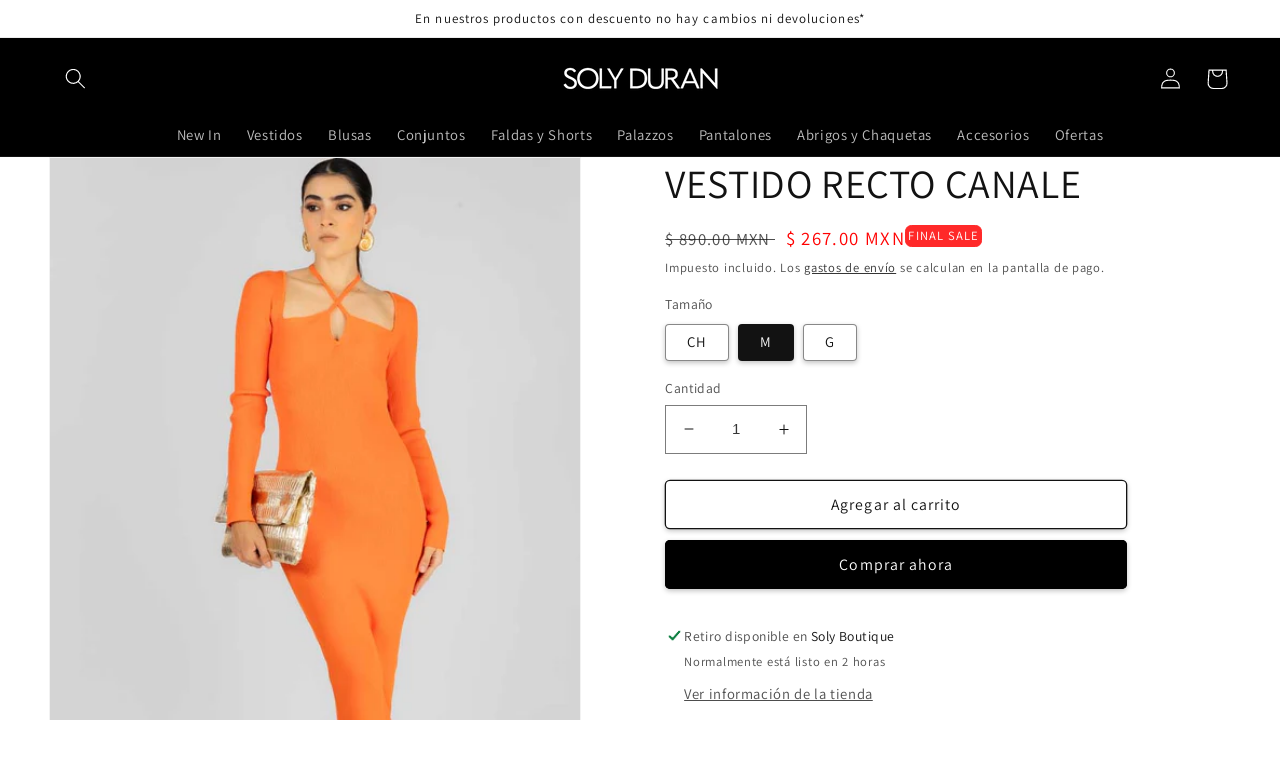

--- FILE ---
content_type: text/html; charset=utf-8
request_url: https://solyduran.com/products/vestido-recto-canale
body_size: 33865
content:
<!doctype html>
<html class="no-js" lang="es">
  <head>
    <meta charset="utf-8">
    <meta http-equiv="X-UA-Compatible" content="IE=edge">
    <meta name="viewport" content="width=device-width,initial-scale=1">
    <meta name="theme-color" content="">
    <meta name="p:domain_verify" content="e4a36d9954d969bd1f16983045dcce59"/>
    <link rel="canonical" href="https://solyduran.com/products/vestido-recto-canale">
    <link rel="preconnect" href="https://cdn.shopify.com" crossorigin><link rel="icon" type="image/png" href="//solyduran.com/cdn/shop/files/fav-soly-duran.png?crop=center&height=32&v=1660246522&width=32"><link rel="preconnect" href="https://fonts.shopifycdn.com" crossorigin><title>
      VESTIDO RECTO CANALE
 &ndash; Soly Duran Boutique</title>

    
      <meta name="description" content="Vestido tirante en escote, manga larga, corte recto material que estira 65%viscosa 35%nylon">
    

    

<meta property="og:site_name" content="Soly Duran Boutique">
<meta property="og:url" content="https://solyduran.com/products/vestido-recto-canale">
<meta property="og:title" content="VESTIDO RECTO CANALE">
<meta property="og:type" content="product">
<meta property="og:description" content="Vestido tirante en escote, manga larga, corte recto material que estira 65%viscosa 35%nylon"><meta property="og:image" content="http://solyduran.com/cdn/shop/files/solyduran.com_091223S_142.jpg?v=1694741358">
  <meta property="og:image:secure_url" content="https://solyduran.com/cdn/shop/files/solyduran.com_091223S_142.jpg?v=1694741358">
  <meta property="og:image:width" content="733">
  <meta property="og:image:height" content="1100"><meta property="og:price:amount" content="267.00">
  <meta property="og:price:currency" content="MXN"><meta name="twitter:card" content="summary_large_image">
<meta name="twitter:title" content="VESTIDO RECTO CANALE">
<meta name="twitter:description" content="Vestido tirante en escote, manga larga, corte recto material que estira 65%viscosa 35%nylon">


    <script src="//solyduran.com/cdn/shop/t/2/assets/global.js?v=24850326154503943211651711227" defer="defer"></script>
    <script>window.performance && window.performance.mark && window.performance.mark('shopify.content_for_header.start');</script><meta name="facebook-domain-verification" content="h6lh8f2zkvm3m9aetehjagh7rspn1l">
<meta name="google-site-verification" content="uAMvpeWoeNKGSnopMX5wdot0idVpF5uvN8it5ekcprM">
<meta id="shopify-digital-wallet" name="shopify-digital-wallet" content="/63788908794/digital_wallets/dialog">
<meta name="shopify-checkout-api-token" content="55a642844d23908a59c5b9ed29f148e7">
<meta id="in-context-paypal-metadata" data-shop-id="63788908794" data-venmo-supported="false" data-environment="production" data-locale="es_ES" data-paypal-v4="true" data-currency="MXN">
<link rel="alternate" type="application/json+oembed" href="https://solyduran.com/products/vestido-recto-canale.oembed">
<script async="async" src="/checkouts/internal/preloads.js?locale=es-MX"></script>
<script id="shopify-features" type="application/json">{"accessToken":"55a642844d23908a59c5b9ed29f148e7","betas":["rich-media-storefront-analytics"],"domain":"solyduran.com","predictiveSearch":true,"shopId":63788908794,"locale":"es"}</script>
<script>var Shopify = Shopify || {};
Shopify.shop = "boutique-soly.myshopify.com";
Shopify.locale = "es";
Shopify.currency = {"active":"MXN","rate":"1.0"};
Shopify.country = "MX";
Shopify.theme = {"name":"Oficial Soly - Dawn","id":132499505402,"schema_name":"Dawn","schema_version":"5.0.0","theme_store_id":887,"role":"main"};
Shopify.theme.handle = "null";
Shopify.theme.style = {"id":null,"handle":null};
Shopify.cdnHost = "solyduran.com/cdn";
Shopify.routes = Shopify.routes || {};
Shopify.routes.root = "/";</script>
<script type="module">!function(o){(o.Shopify=o.Shopify||{}).modules=!0}(window);</script>
<script>!function(o){function n(){var o=[];function n(){o.push(Array.prototype.slice.apply(arguments))}return n.q=o,n}var t=o.Shopify=o.Shopify||{};t.loadFeatures=n(),t.autoloadFeatures=n()}(window);</script>
<script id="shop-js-analytics" type="application/json">{"pageType":"product"}</script>
<script defer="defer" async type="module" src="//solyduran.com/cdn/shopifycloud/shop-js/modules/v2/client.init-shop-cart-sync_-aut3ZVe.es.esm.js"></script>
<script defer="defer" async type="module" src="//solyduran.com/cdn/shopifycloud/shop-js/modules/v2/chunk.common_jR-HGkUL.esm.js"></script>
<script type="module">
  await import("//solyduran.com/cdn/shopifycloud/shop-js/modules/v2/client.init-shop-cart-sync_-aut3ZVe.es.esm.js");
await import("//solyduran.com/cdn/shopifycloud/shop-js/modules/v2/chunk.common_jR-HGkUL.esm.js");

  window.Shopify.SignInWithShop?.initShopCartSync?.({"fedCMEnabled":true,"windoidEnabled":true});

</script>
<script id="__st">var __st={"a":63788908794,"offset":-21600,"reqid":"dab1a6a2-3bc4-4473-8a44-9dae2d76fccc-1768980196","pageurl":"solyduran.com\/products\/vestido-recto-canale","u":"413046d5de52","p":"product","rtyp":"product","rid":8017606967546};</script>
<script>window.ShopifyPaypalV4VisibilityTracking = true;</script>
<script id="captcha-bootstrap">!function(){'use strict';const t='contact',e='account',n='new_comment',o=[[t,t],['blogs',n],['comments',n],[t,'customer']],c=[[e,'customer_login'],[e,'guest_login'],[e,'recover_customer_password'],[e,'create_customer']],r=t=>t.map((([t,e])=>`form[action*='/${t}']:not([data-nocaptcha='true']) input[name='form_type'][value='${e}']`)).join(','),a=t=>()=>t?[...document.querySelectorAll(t)].map((t=>t.form)):[];function s(){const t=[...o],e=r(t);return a(e)}const i='password',u='form_key',d=['recaptcha-v3-token','g-recaptcha-response','h-captcha-response',i],f=()=>{try{return window.sessionStorage}catch{return}},m='__shopify_v',_=t=>t.elements[u];function p(t,e,n=!1){try{const o=window.sessionStorage,c=JSON.parse(o.getItem(e)),{data:r}=function(t){const{data:e,action:n}=t;return t[m]||n?{data:e,action:n}:{data:t,action:n}}(c);for(const[e,n]of Object.entries(r))t.elements[e]&&(t.elements[e].value=n);n&&o.removeItem(e)}catch(o){console.error('form repopulation failed',{error:o})}}const l='form_type',E='cptcha';function T(t){t.dataset[E]=!0}const w=window,h=w.document,L='Shopify',v='ce_forms',y='captcha';let A=!1;((t,e)=>{const n=(g='f06e6c50-85a8-45c8-87d0-21a2b65856fe',I='https://cdn.shopify.com/shopifycloud/storefront-forms-hcaptcha/ce_storefront_forms_captcha_hcaptcha.v1.5.2.iife.js',D={infoText:'Protegido por hCaptcha',privacyText:'Privacidad',termsText:'Términos'},(t,e,n)=>{const o=w[L][v],c=o.bindForm;if(c)return c(t,g,e,D).then(n);var r;o.q.push([[t,g,e,D],n]),r=I,A||(h.body.append(Object.assign(h.createElement('script'),{id:'captcha-provider',async:!0,src:r})),A=!0)});var g,I,D;w[L]=w[L]||{},w[L][v]=w[L][v]||{},w[L][v].q=[],w[L][y]=w[L][y]||{},w[L][y].protect=function(t,e){n(t,void 0,e),T(t)},Object.freeze(w[L][y]),function(t,e,n,w,h,L){const[v,y,A,g]=function(t,e,n){const i=e?o:[],u=t?c:[],d=[...i,...u],f=r(d),m=r(i),_=r(d.filter((([t,e])=>n.includes(e))));return[a(f),a(m),a(_),s()]}(w,h,L),I=t=>{const e=t.target;return e instanceof HTMLFormElement?e:e&&e.form},D=t=>v().includes(t);t.addEventListener('submit',(t=>{const e=I(t);if(!e)return;const n=D(e)&&!e.dataset.hcaptchaBound&&!e.dataset.recaptchaBound,o=_(e),c=g().includes(e)&&(!o||!o.value);(n||c)&&t.preventDefault(),c&&!n&&(function(t){try{if(!f())return;!function(t){const e=f();if(!e)return;const n=_(t);if(!n)return;const o=n.value;o&&e.removeItem(o)}(t);const e=Array.from(Array(32),(()=>Math.random().toString(36)[2])).join('');!function(t,e){_(t)||t.append(Object.assign(document.createElement('input'),{type:'hidden',name:u})),t.elements[u].value=e}(t,e),function(t,e){const n=f();if(!n)return;const o=[...t.querySelectorAll(`input[type='${i}']`)].map((({name:t})=>t)),c=[...d,...o],r={};for(const[a,s]of new FormData(t).entries())c.includes(a)||(r[a]=s);n.setItem(e,JSON.stringify({[m]:1,action:t.action,data:r}))}(t,e)}catch(e){console.error('failed to persist form',e)}}(e),e.submit())}));const S=(t,e)=>{t&&!t.dataset[E]&&(n(t,e.some((e=>e===t))),T(t))};for(const o of['focusin','change'])t.addEventListener(o,(t=>{const e=I(t);D(e)&&S(e,y())}));const B=e.get('form_key'),M=e.get(l),P=B&&M;t.addEventListener('DOMContentLoaded',(()=>{const t=y();if(P)for(const e of t)e.elements[l].value===M&&p(e,B);[...new Set([...A(),...v().filter((t=>'true'===t.dataset.shopifyCaptcha))])].forEach((e=>S(e,t)))}))}(h,new URLSearchParams(w.location.search),n,t,e,['guest_login'])})(!0,!0)}();</script>
<script integrity="sha256-4kQ18oKyAcykRKYeNunJcIwy7WH5gtpwJnB7kiuLZ1E=" data-source-attribution="shopify.loadfeatures" defer="defer" src="//solyduran.com/cdn/shopifycloud/storefront/assets/storefront/load_feature-a0a9edcb.js" crossorigin="anonymous"></script>
<script data-source-attribution="shopify.dynamic_checkout.dynamic.init">var Shopify=Shopify||{};Shopify.PaymentButton=Shopify.PaymentButton||{isStorefrontPortableWallets:!0,init:function(){window.Shopify.PaymentButton.init=function(){};var t=document.createElement("script");t.src="https://solyduran.com/cdn/shopifycloud/portable-wallets/latest/portable-wallets.es.js",t.type="module",document.head.appendChild(t)}};
</script>
<script data-source-attribution="shopify.dynamic_checkout.buyer_consent">
  function portableWalletsHideBuyerConsent(e){var t=document.getElementById("shopify-buyer-consent"),n=document.getElementById("shopify-subscription-policy-button");t&&n&&(t.classList.add("hidden"),t.setAttribute("aria-hidden","true"),n.removeEventListener("click",e))}function portableWalletsShowBuyerConsent(e){var t=document.getElementById("shopify-buyer-consent"),n=document.getElementById("shopify-subscription-policy-button");t&&n&&(t.classList.remove("hidden"),t.removeAttribute("aria-hidden"),n.addEventListener("click",e))}window.Shopify?.PaymentButton&&(window.Shopify.PaymentButton.hideBuyerConsent=portableWalletsHideBuyerConsent,window.Shopify.PaymentButton.showBuyerConsent=portableWalletsShowBuyerConsent);
</script>
<script>
  function portableWalletsCleanup(e){e&&e.src&&console.error("Failed to load portable wallets script "+e.src);var t=document.querySelectorAll("shopify-accelerated-checkout .shopify-payment-button__skeleton, shopify-accelerated-checkout-cart .wallet-cart-button__skeleton"),e=document.getElementById("shopify-buyer-consent");for(let e=0;e<t.length;e++)t[e].remove();e&&e.remove()}function portableWalletsNotLoadedAsModule(e){e instanceof ErrorEvent&&"string"==typeof e.message&&e.message.includes("import.meta")&&"string"==typeof e.filename&&e.filename.includes("portable-wallets")&&(window.removeEventListener("error",portableWalletsNotLoadedAsModule),window.Shopify.PaymentButton.failedToLoad=e,"loading"===document.readyState?document.addEventListener("DOMContentLoaded",window.Shopify.PaymentButton.init):window.Shopify.PaymentButton.init())}window.addEventListener("error",portableWalletsNotLoadedAsModule);
</script>

<script type="module" src="https://solyduran.com/cdn/shopifycloud/portable-wallets/latest/portable-wallets.es.js" onError="portableWalletsCleanup(this)" crossorigin="anonymous"></script>
<script nomodule>
  document.addEventListener("DOMContentLoaded", portableWalletsCleanup);
</script>

<link id="shopify-accelerated-checkout-styles" rel="stylesheet" media="screen" href="https://solyduran.com/cdn/shopifycloud/portable-wallets/latest/accelerated-checkout-backwards-compat.css" crossorigin="anonymous">
<style id="shopify-accelerated-checkout-cart">
        #shopify-buyer-consent {
  margin-top: 1em;
  display: inline-block;
  width: 100%;
}

#shopify-buyer-consent.hidden {
  display: none;
}

#shopify-subscription-policy-button {
  background: none;
  border: none;
  padding: 0;
  text-decoration: underline;
  font-size: inherit;
  cursor: pointer;
}

#shopify-subscription-policy-button::before {
  box-shadow: none;
}

      </style>
<script id="sections-script" data-sections="product-recommendations,header,footer" defer="defer" src="//solyduran.com/cdn/shop/t/2/compiled_assets/scripts.js?v=7788"></script>
<script>window.performance && window.performance.mark && window.performance.mark('shopify.content_for_header.end');</script>


    <style data-shopify>
      @font-face {
  font-family: Assistant;
  font-weight: 400;
  font-style: normal;
  font-display: swap;
  src: url("//solyduran.com/cdn/fonts/assistant/assistant_n4.9120912a469cad1cc292572851508ca49d12e768.woff2") format("woff2"),
       url("//solyduran.com/cdn/fonts/assistant/assistant_n4.6e9875ce64e0fefcd3f4446b7ec9036b3ddd2985.woff") format("woff");
}

      @font-face {
  font-family: Assistant;
  font-weight: 700;
  font-style: normal;
  font-display: swap;
  src: url("//solyduran.com/cdn/fonts/assistant/assistant_n7.bf44452348ec8b8efa3aa3068825305886b1c83c.woff2") format("woff2"),
       url("//solyduran.com/cdn/fonts/assistant/assistant_n7.0c887fee83f6b3bda822f1150b912c72da0f7b64.woff") format("woff");
}

      
      
      @font-face {
  font-family: Assistant;
  font-weight: 400;
  font-style: normal;
  font-display: swap;
  src: url("//solyduran.com/cdn/fonts/assistant/assistant_n4.9120912a469cad1cc292572851508ca49d12e768.woff2") format("woff2"),
       url("//solyduran.com/cdn/fonts/assistant/assistant_n4.6e9875ce64e0fefcd3f4446b7ec9036b3ddd2985.woff") format("woff");
}


      :root {
        --font-body-family: Assistant, sans-serif;
        --font-body-style: normal;
        --font-body-weight: 400;
        --font-body-weight-bold: 700;

        --font-heading-family: Assistant, sans-serif;
        --font-heading-style: normal;
        --font-heading-weight: 400;

        --font-body-scale: 1.05;
        --font-heading-scale: 0.9523809523809523;

        --color-base-text: 18, 18, 18;
        --color-shadow: 18, 18, 18;
        --color-base-background-1: 255, 255, 255;
        --color-base-background-2: 243, 243, 243;
        --color-base-solid-button-labels: 255, 255, 255;
        --color-base-outline-button-labels: 18, 18, 18;
        --color-base-accent-1: 0, 0, 0;
        --color-base-accent-2: 255, 41, 41;
        --payment-terms-background-color: #ffffff;

        --gradient-base-background-1: #ffffff;
        --gradient-base-background-2: #f3f3f3;
        --gradient-base-accent-1: #000000;
        --gradient-base-accent-2: #ff2929;

        --media-padding: px;
        --media-border-opacity: 0.05;
        --media-border-width: 1px;
        --media-radius: 0px;
        --media-shadow-opacity: 0.0;
        --media-shadow-horizontal-offset: 0px;
        --media-shadow-vertical-offset: 4px;
        --media-shadow-blur-radius: 5px;

        --page-width: 160rem;
        --page-width-margin: 0rem;

        --card-image-padding: 0.0rem;
        --card-corner-radius: 0.4rem;
        --card-text-alignment: center;
        --card-border-width: 0.0rem;
        --card-border-opacity: 0.1;
        --card-shadow-opacity: 0.1;
        --card-shadow-horizontal-offset: 0.0rem;
        --card-shadow-vertical-offset: 0.4rem;
        --card-shadow-blur-radius: 0.5rem;

        --badge-corner-radius: 0.6rem;

        --popup-border-width: 1px;
        --popup-border-opacity: 0.1;
        --popup-corner-radius: 0px;
        --popup-shadow-opacity: 0.0;
        --popup-shadow-horizontal-offset: 0px;
        --popup-shadow-vertical-offset: 4px;
        --popup-shadow-blur-radius: 5px;

        --drawer-border-width: 1px;
        --drawer-border-opacity: 0.1;
        --drawer-shadow-opacity: 0.0;
        --drawer-shadow-horizontal-offset: 0px;
        --drawer-shadow-vertical-offset: 4px;
        --drawer-shadow-blur-radius: 5px;

        --spacing-sections-desktop: 0px;
        --spacing-sections-mobile: 0px;

        --grid-desktop-vertical-spacing: 8px;
        --grid-desktop-horizontal-spacing: 8px;
        --grid-mobile-vertical-spacing: 4px;
        --grid-mobile-horizontal-spacing: 4px;

        --text-boxes-border-opacity: 0.1;
        --text-boxes-border-width: 0px;
        --text-boxes-radius: 0px;
        --text-boxes-shadow-opacity: 0.0;
        --text-boxes-shadow-horizontal-offset: 0px;
        --text-boxes-shadow-vertical-offset: 4px;
        --text-boxes-shadow-blur-radius: 5px;

        --buttons-radius: 4px;
        --buttons-radius-outset: 5px;
        --buttons-border-width: 1px;
        --buttons-border-opacity: 1.0;
        --buttons-shadow-opacity: 0.25;
        --buttons-shadow-horizontal-offset: 0px;
        --buttons-shadow-vertical-offset: 2px;
        --buttons-shadow-blur-radius: 5px;
        --buttons-border-offset: 0.3px;

        --inputs-radius: 0px;
        --inputs-border-width: 1px;
        --inputs-border-opacity: 0.55;
        --inputs-shadow-opacity: 0.0;
        --inputs-shadow-horizontal-offset: 0px;
        --inputs-margin-offset: 0px;
        --inputs-shadow-vertical-offset: 4px;
        --inputs-shadow-blur-radius: 5px;
        --inputs-radius-outset: 0px;

        --variant-pills-radius: 4px;
        --variant-pills-border-width: 1px;
        --variant-pills-border-opacity: 0.5;
        --variant-pills-shadow-opacity: 0.25;
        --variant-pills-shadow-horizontal-offset: 0px;
        --variant-pills-shadow-vertical-offset: 2px;
        --variant-pills-shadow-blur-radius: 5px;
      }

      *,
      *::before,
      *::after {
        box-sizing: inherit;
      }

      html {
        box-sizing: border-box;
        font-size: calc(var(--font-body-scale) * 62.5%);
        height: 100%;
      }

      body {
        display: grid;
        grid-template-rows: auto auto 1fr auto;
        grid-template-columns: 100%;
        min-height: 100%;
        margin: 0;
        font-size: 1.5rem;
        letter-spacing: 0.06rem;
        line-height: calc(1 + 0.8 / var(--font-body-scale));
        font-family: var(--font-body-family);
        font-style: var(--font-body-style);
        font-weight: var(--font-body-weight);
      }

      @media screen and (min-width: 750px) {
        body {
          font-size: 1.6rem;
        }
      }
    </style>

    <link href="//solyduran.com/cdn/shop/t/2/assets/base.css?v=102513169315541110491763133873" rel="stylesheet" type="text/css" media="all" />
<link rel="preload" as="font" href="//solyduran.com/cdn/fonts/assistant/assistant_n4.9120912a469cad1cc292572851508ca49d12e768.woff2" type="font/woff2" crossorigin><link rel="preload" as="font" href="//solyduran.com/cdn/fonts/assistant/assistant_n4.9120912a469cad1cc292572851508ca49d12e768.woff2" type="font/woff2" crossorigin><link rel="stylesheet" href="//solyduran.com/cdn/shop/t/2/assets/component-predictive-search.css?v=165644661289088488651651711202" media="print" onload="this.media='all'"><script>document.documentElement.className = document.documentElement.className.replace('no-js', 'js');
    if (Shopify.designMode) {
      document.documentElement.classList.add('shopify-design-mode');
    }
    </script>
    
  
<!-- Font icon for header icons -->
<link href="https://wishlisthero-assets.revampco.com/safe-icons/css/wishlisthero-icons.css" rel="stylesheet"/>
<!-- Style for floating buttons and others -->
<style type="text/css">
    .wishlisthero-floating {
        position: absolute;
          left: auto;
        right: 10px !important; 
        top: 5px;
        z-index: 2;
        border-radius: 100%;
    }
.MuiLink-underlineHover .MuiCardMedia-root{
display:block;

}
#wishlist-hero-add-notification .MuiCardContent-root div{
display:block;
}

 @media(min-width:1300px){
   .product-item__link.product-item__image--margins .wishlisthero-floating{
         right: 50%; margin-right: -295px;  
 }
}
    .wishlisthero-floating:hover {
        background-color: rgba(0, 0, 0, 0.05);
    }

    .wishlisthero-floating button {
        font-size: 20px !important;
        width: 40px !important;
        padding: 0.125em 0 0 !important;
    }
.MuiTypography-body2 ,.MuiTypography-body1 ,.MuiTypography-caption ,.MuiTypography-button ,.MuiTypography-h1 ,.MuiTypography-h2 ,.MuiTypography-h3 ,.MuiTypography-h4 ,.MuiTypography-h5 ,.MuiTypography-h6 ,.MuiTypography-subtitle1 ,.MuiTypography-subtitle2 ,.MuiTypography-overline , MuiButton-root{
     font-family: inherit !important; /*Roboto, Helvetica, Arial, sans-serif;*/
}
.MuiTypography-h1 , .MuiTypography-h2 , .MuiTypography-h3 , .MuiTypography-h4 , .MuiTypography-h5 , .MuiTypography-h6 , .MuiButton-root, .MuiCardHeader-title a{
     font-family: ,  !important;
}

    /****************************************************************************************/
    /* For some theme shared view need some spacing */
    /*
    #wishlist-hero-shared-list-view {
  margin-top: 15px;
  margin-bottom: 15px;
}
#wishlist-hero-shared-list-view h1 {
  padding-left: 5px;
}
*/

#wishlisthero-product-page-button-container {
  padding-top: 10px;
}
    /****************************************************************************************/
    /* #wishlisthero-product-page-button-container button {
  padding-left: 1px !important;
} */
    /****************************************************************************************/
    /* Customize the indicator when wishlist has items AND the normal indicator not working */
    .site-header__icon span.wishlist-hero-items-count {
  position: absolute;


  width: 1.7rem;
  height: 1.7rem;
}
    .site-header__icon span.wishlist-hero-items-count.wishlist-hero-items-count-exists {
  display: flex !important;
}
.wishlist-hero-header-icon i.wlh-Icon{
   padding-bottom:inherit !important; 
}/*@media screen and (max-width: 749px) {
.site-header__icon span.wishlist-hero-items-count {

right: -2px;
top: -4.5px;
}
}*/
</style>
<script>window.wishlisthero_cartDotClasses=['wishlist-hero-items-count-text-plain','cart-count-bubble'];</script>
<script>window.wishlisthero_buttonProdPageClasses=['btn product__form--add-to-cart', 'btn','btn--secondary-accent', 'button button--full-width product-form__buttons'];</script>
<script>window.wishlisthero_buttonProdPageFontSize='auto';</script> <script type='text/javascript'>try{
   window.WishListHero_setting = {"ButtonColor":"rgba(0, 0, 0, 1)","IconColor":"rgba(255, 255, 255, 1)","IconType":"Heart","ButtonTextBeforeAdding":"Anadir a la lista de deseos","ButtonTextAfterAdding":"Añadido a la lista de deseos","AnimationAfterAddition":"Fade in","ButtonTextAddToCart":"Agregar al carrito","ButtonTextOutOfStock":"Agotado","ButtonTextAddAllToCart":"Agregar todo al carrito","ButtonTextRemoveAllToCart":"Eliminar todo de mi lista de deseos","AddedProductNotificationText":"Producto añadido a tu lista de deseos","AddedProductToCartNotificationText":"Producto agregado a tu carrito","ViewCartLinkText":"Ver mi carrito","SharePopup_TitleText":"Compartir mi lista de deseos","SharePopup_shareBtnText":"Compartir","SharePopup_shareHederText":"Compartir en las redes sociales","SharePopup_shareCopyText":"O copiar el enlace de tu lista de deseos para compartir","SharePopup_shareCancelBtnText":"Cancelar","SharePopup_shareCopyBtnText":"Copiar","SendEMailPopup_BtnText":"Enviar email","SendEMailPopup_FromText":"Remitente","SendEMailPopup_ToText":"Enviar a email","SendEMailPopup_BodyText":"Cuerpo","SendEMailPopup_SendBtnText":"Enviar","SendEMailPopup_TitleText":"Enviar mi lista de deseos vía Email","AddProductMessageText":"¿Quiere agregar este artículo de tu lista carrito?","RemoveProductMessageText":"¿Quiere eliminar este artículo de su lista de deseos?","RemoveAllProductMessageText":"¿Estás seguro de que quieres eliminar todos los artículos de tu lista de deseos?","RemovedProductNotificationText":"Producto eliminado de la lista de deseos con éxito","AddAllOutOfStockProductNotificationText":"Parece que se ha producido un problema al añadir artículos a la cesta, por favor, inténtela más tarde","RemovePopupOkText":"Eliminar","RemovePopup_HeaderText":"Eliminar de mi lista de deseos","ViewWishlistText":"Ver tu lista de desos","EmptyWishlistText":"Tu lista de deseos está vacía","BuyNowButtonText":"Comprar ahora","BuyNowButtonColor":"rgb(144, 86, 162)","BuyNowTextButtonColor":"rgb(255, 255, 255)","Wishlist_Title":"Lista de deseos","WishlistHeaderTitleAlignment":"Center","WishlistProductImageSize":"Normal","PriceColor":"rgba(0, 0, 0, 1)","HeaderFontSize":"30","PriceFontSize":"18","ProductNameFontSize":"16","LaunchPointType":"header_menu","DisplayWishlistAs":"popup_window","DisplayButtonAs":"button_with_icon","PopupSize":"md","HideAddToCartButton":false,"NoRedirectAfterAddToCart":false,"DisableGuestCustomer":false,"LoginPopupContent":"Inicia sesión para guardar tu lista de deseos","LoginPopupLoginBtnText":"Iniciar Sesión","LoginPopupContentFontSize":"20","NotificationPopupPosition":"left","WishlistButtonTextColor":"rgba(255, 255, 255, 1)","EnableRemoveFromWishlistAfterAddButtonText":"Eliminar de mi lista de deseos","_id":"62a9e29dfc352b5ba969c0ea","EnableCollection":true,"EnableShare":true,"RemovePowerBy":false,"EnableFBPixel":false,"DisapleApp":true,"FloatPointPossition":"left","HeartStateToggle":true,"HeaderMenuItemsIndicator":true,"EnableRemoveFromWishlistAfterAdd":true,"CollectionViewAddedToWishlistIconBackgroundColor":"","CollectionViewAddedToWishlistIconColor":"","CollectionViewIconBackgroundColor":"","CollectionViewIconColor":"","CollectionViewIconPlacment":"Right","Shop":"boutique-soly.myshopify.com","shop":"boutique-soly.myshopify.com","Status":"Active","Plan":"FREE"};  
  }catch(e){ console.error('Error loading config',e); } </script>    
  <!-- BEGIN app block: shopify://apps/frequently-bought/blocks/app-embed-block/b1a8cbea-c844-4842-9529-7c62dbab1b1f --><script>
    window.codeblackbelt = window.codeblackbelt || {};
    window.codeblackbelt.shop = window.codeblackbelt.shop || 'boutique-soly.myshopify.com';
    
        window.codeblackbelt.productId = 8017606967546;</script><script src="//cdn.codeblackbelt.com/widgets/frequently-bought-together/main.min.js?version=2026012101-0600" async></script>
 <!-- END app block --><link href="https://monorail-edge.shopifysvc.com" rel="dns-prefetch">
<script>(function(){if ("sendBeacon" in navigator && "performance" in window) {try {var session_token_from_headers = performance.getEntriesByType('navigation')[0].serverTiming.find(x => x.name == '_s').description;} catch {var session_token_from_headers = undefined;}var session_cookie_matches = document.cookie.match(/_shopify_s=([^;]*)/);var session_token_from_cookie = session_cookie_matches && session_cookie_matches.length === 2 ? session_cookie_matches[1] : "";var session_token = session_token_from_headers || session_token_from_cookie || "";function handle_abandonment_event(e) {var entries = performance.getEntries().filter(function(entry) {return /monorail-edge.shopifysvc.com/.test(entry.name);});if (!window.abandonment_tracked && entries.length === 0) {window.abandonment_tracked = true;var currentMs = Date.now();var navigation_start = performance.timing.navigationStart;var payload = {shop_id: 63788908794,url: window.location.href,navigation_start,duration: currentMs - navigation_start,session_token,page_type: "product"};window.navigator.sendBeacon("https://monorail-edge.shopifysvc.com/v1/produce", JSON.stringify({schema_id: "online_store_buyer_site_abandonment/1.1",payload: payload,metadata: {event_created_at_ms: currentMs,event_sent_at_ms: currentMs}}));}}window.addEventListener('pagehide', handle_abandonment_event);}}());</script>
<script id="web-pixels-manager-setup">(function e(e,d,r,n,o){if(void 0===o&&(o={}),!Boolean(null===(a=null===(i=window.Shopify)||void 0===i?void 0:i.analytics)||void 0===a?void 0:a.replayQueue)){var i,a;window.Shopify=window.Shopify||{};var t=window.Shopify;t.analytics=t.analytics||{};var s=t.analytics;s.replayQueue=[],s.publish=function(e,d,r){return s.replayQueue.push([e,d,r]),!0};try{self.performance.mark("wpm:start")}catch(e){}var l=function(){var e={modern:/Edge?\/(1{2}[4-9]|1[2-9]\d|[2-9]\d{2}|\d{4,})\.\d+(\.\d+|)|Firefox\/(1{2}[4-9]|1[2-9]\d|[2-9]\d{2}|\d{4,})\.\d+(\.\d+|)|Chrom(ium|e)\/(9{2}|\d{3,})\.\d+(\.\d+|)|(Maci|X1{2}).+ Version\/(15\.\d+|(1[6-9]|[2-9]\d|\d{3,})\.\d+)([,.]\d+|)( \(\w+\)|)( Mobile\/\w+|) Safari\/|Chrome.+OPR\/(9{2}|\d{3,})\.\d+\.\d+|(CPU[ +]OS|iPhone[ +]OS|CPU[ +]iPhone|CPU IPhone OS|CPU iPad OS)[ +]+(15[._]\d+|(1[6-9]|[2-9]\d|\d{3,})[._]\d+)([._]\d+|)|Android:?[ /-](13[3-9]|1[4-9]\d|[2-9]\d{2}|\d{4,})(\.\d+|)(\.\d+|)|Android.+Firefox\/(13[5-9]|1[4-9]\d|[2-9]\d{2}|\d{4,})\.\d+(\.\d+|)|Android.+Chrom(ium|e)\/(13[3-9]|1[4-9]\d|[2-9]\d{2}|\d{4,})\.\d+(\.\d+|)|SamsungBrowser\/([2-9]\d|\d{3,})\.\d+/,legacy:/Edge?\/(1[6-9]|[2-9]\d|\d{3,})\.\d+(\.\d+|)|Firefox\/(5[4-9]|[6-9]\d|\d{3,})\.\d+(\.\d+|)|Chrom(ium|e)\/(5[1-9]|[6-9]\d|\d{3,})\.\d+(\.\d+|)([\d.]+$|.*Safari\/(?![\d.]+ Edge\/[\d.]+$))|(Maci|X1{2}).+ Version\/(10\.\d+|(1[1-9]|[2-9]\d|\d{3,})\.\d+)([,.]\d+|)( \(\w+\)|)( Mobile\/\w+|) Safari\/|Chrome.+OPR\/(3[89]|[4-9]\d|\d{3,})\.\d+\.\d+|(CPU[ +]OS|iPhone[ +]OS|CPU[ +]iPhone|CPU IPhone OS|CPU iPad OS)[ +]+(10[._]\d+|(1[1-9]|[2-9]\d|\d{3,})[._]\d+)([._]\d+|)|Android:?[ /-](13[3-9]|1[4-9]\d|[2-9]\d{2}|\d{4,})(\.\d+|)(\.\d+|)|Mobile Safari.+OPR\/([89]\d|\d{3,})\.\d+\.\d+|Android.+Firefox\/(13[5-9]|1[4-9]\d|[2-9]\d{2}|\d{4,})\.\d+(\.\d+|)|Android.+Chrom(ium|e)\/(13[3-9]|1[4-9]\d|[2-9]\d{2}|\d{4,})\.\d+(\.\d+|)|Android.+(UC? ?Browser|UCWEB|U3)[ /]?(15\.([5-9]|\d{2,})|(1[6-9]|[2-9]\d|\d{3,})\.\d+)\.\d+|SamsungBrowser\/(5\.\d+|([6-9]|\d{2,})\.\d+)|Android.+MQ{2}Browser\/(14(\.(9|\d{2,})|)|(1[5-9]|[2-9]\d|\d{3,})(\.\d+|))(\.\d+|)|K[Aa][Ii]OS\/(3\.\d+|([4-9]|\d{2,})\.\d+)(\.\d+|)/},d=e.modern,r=e.legacy,n=navigator.userAgent;return n.match(d)?"modern":n.match(r)?"legacy":"unknown"}(),u="modern"===l?"modern":"legacy",c=(null!=n?n:{modern:"",legacy:""})[u],f=function(e){return[e.baseUrl,"/wpm","/b",e.hashVersion,"modern"===e.buildTarget?"m":"l",".js"].join("")}({baseUrl:d,hashVersion:r,buildTarget:u}),m=function(e){var d=e.version,r=e.bundleTarget,n=e.surface,o=e.pageUrl,i=e.monorailEndpoint;return{emit:function(e){var a=e.status,t=e.errorMsg,s=(new Date).getTime(),l=JSON.stringify({metadata:{event_sent_at_ms:s},events:[{schema_id:"web_pixels_manager_load/3.1",payload:{version:d,bundle_target:r,page_url:o,status:a,surface:n,error_msg:t},metadata:{event_created_at_ms:s}}]});if(!i)return console&&console.warn&&console.warn("[Web Pixels Manager] No Monorail endpoint provided, skipping logging."),!1;try{return self.navigator.sendBeacon.bind(self.navigator)(i,l)}catch(e){}var u=new XMLHttpRequest;try{return u.open("POST",i,!0),u.setRequestHeader("Content-Type","text/plain"),u.send(l),!0}catch(e){return console&&console.warn&&console.warn("[Web Pixels Manager] Got an unhandled error while logging to Monorail."),!1}}}}({version:r,bundleTarget:l,surface:e.surface,pageUrl:self.location.href,monorailEndpoint:e.monorailEndpoint});try{o.browserTarget=l,function(e){var d=e.src,r=e.async,n=void 0===r||r,o=e.onload,i=e.onerror,a=e.sri,t=e.scriptDataAttributes,s=void 0===t?{}:t,l=document.createElement("script"),u=document.querySelector("head"),c=document.querySelector("body");if(l.async=n,l.src=d,a&&(l.integrity=a,l.crossOrigin="anonymous"),s)for(var f in s)if(Object.prototype.hasOwnProperty.call(s,f))try{l.dataset[f]=s[f]}catch(e){}if(o&&l.addEventListener("load",o),i&&l.addEventListener("error",i),u)u.appendChild(l);else{if(!c)throw new Error("Did not find a head or body element to append the script");c.appendChild(l)}}({src:f,async:!0,onload:function(){if(!function(){var e,d;return Boolean(null===(d=null===(e=window.Shopify)||void 0===e?void 0:e.analytics)||void 0===d?void 0:d.initialized)}()){var d=window.webPixelsManager.init(e)||void 0;if(d){var r=window.Shopify.analytics;r.replayQueue.forEach((function(e){var r=e[0],n=e[1],o=e[2];d.publishCustomEvent(r,n,o)})),r.replayQueue=[],r.publish=d.publishCustomEvent,r.visitor=d.visitor,r.initialized=!0}}},onerror:function(){return m.emit({status:"failed",errorMsg:"".concat(f," has failed to load")})},sri:function(e){var d=/^sha384-[A-Za-z0-9+/=]+$/;return"string"==typeof e&&d.test(e)}(c)?c:"",scriptDataAttributes:o}),m.emit({status:"loading"})}catch(e){m.emit({status:"failed",errorMsg:(null==e?void 0:e.message)||"Unknown error"})}}})({shopId: 63788908794,storefrontBaseUrl: "https://solyduran.com",extensionsBaseUrl: "https://extensions.shopifycdn.com/cdn/shopifycloud/web-pixels-manager",monorailEndpoint: "https://monorail-edge.shopifysvc.com/unstable/produce_batch",surface: "storefront-renderer",enabledBetaFlags: ["2dca8a86"],webPixelsConfigList: [{"id":"490406138","configuration":"{\"config\":\"{\\\"google_tag_ids\\\":[\\\"G-W8N29CH3J3\\\",\\\"GT-5MJQZQK\\\"],\\\"target_country\\\":\\\"MX\\\",\\\"gtag_events\\\":[{\\\"type\\\":\\\"search\\\",\\\"action_label\\\":\\\"G-W8N29CH3J3\\\"},{\\\"type\\\":\\\"begin_checkout\\\",\\\"action_label\\\":\\\"G-W8N29CH3J3\\\"},{\\\"type\\\":\\\"view_item\\\",\\\"action_label\\\":[\\\"G-W8N29CH3J3\\\",\\\"MC-5VDP6ZT1Q7\\\"]},{\\\"type\\\":\\\"purchase\\\",\\\"action_label\\\":[\\\"G-W8N29CH3J3\\\",\\\"MC-5VDP6ZT1Q7\\\"]},{\\\"type\\\":\\\"page_view\\\",\\\"action_label\\\":[\\\"G-W8N29CH3J3\\\",\\\"MC-5VDP6ZT1Q7\\\"]},{\\\"type\\\":\\\"add_payment_info\\\",\\\"action_label\\\":\\\"G-W8N29CH3J3\\\"},{\\\"type\\\":\\\"add_to_cart\\\",\\\"action_label\\\":\\\"G-W8N29CH3J3\\\"}],\\\"enable_monitoring_mode\\\":false}\"}","eventPayloadVersion":"v1","runtimeContext":"OPEN","scriptVersion":"b2a88bafab3e21179ed38636efcd8a93","type":"APP","apiClientId":1780363,"privacyPurposes":[],"dataSharingAdjustments":{"protectedCustomerApprovalScopes":["read_customer_address","read_customer_email","read_customer_name","read_customer_personal_data","read_customer_phone"]}},{"id":"398229754","configuration":"{\"pixelCode\":\"CJ8J99BC77U5V4L6DJRG\"}","eventPayloadVersion":"v1","runtimeContext":"STRICT","scriptVersion":"22e92c2ad45662f435e4801458fb78cc","type":"APP","apiClientId":4383523,"privacyPurposes":["ANALYTICS","MARKETING","SALE_OF_DATA"],"dataSharingAdjustments":{"protectedCustomerApprovalScopes":["read_customer_address","read_customer_email","read_customer_name","read_customer_personal_data","read_customer_phone"]}},{"id":"218857722","configuration":"{\"pixel_id\":\"562531935564134\",\"pixel_type\":\"facebook_pixel\",\"metaapp_system_user_token\":\"-\"}","eventPayloadVersion":"v1","runtimeContext":"OPEN","scriptVersion":"ca16bc87fe92b6042fbaa3acc2fbdaa6","type":"APP","apiClientId":2329312,"privacyPurposes":["ANALYTICS","MARKETING","SALE_OF_DATA"],"dataSharingAdjustments":{"protectedCustomerApprovalScopes":["read_customer_address","read_customer_email","read_customer_name","read_customer_personal_data","read_customer_phone"]}},{"id":"144769274","configuration":"{\"tagID\":\"2613914492689\"}","eventPayloadVersion":"v1","runtimeContext":"STRICT","scriptVersion":"18031546ee651571ed29edbe71a3550b","type":"APP","apiClientId":3009811,"privacyPurposes":["ANALYTICS","MARKETING","SALE_OF_DATA"],"dataSharingAdjustments":{"protectedCustomerApprovalScopes":["read_customer_address","read_customer_email","read_customer_name","read_customer_personal_data","read_customer_phone"]}},{"id":"shopify-app-pixel","configuration":"{}","eventPayloadVersion":"v1","runtimeContext":"STRICT","scriptVersion":"0450","apiClientId":"shopify-pixel","type":"APP","privacyPurposes":["ANALYTICS","MARKETING"]},{"id":"shopify-custom-pixel","eventPayloadVersion":"v1","runtimeContext":"LAX","scriptVersion":"0450","apiClientId":"shopify-pixel","type":"CUSTOM","privacyPurposes":["ANALYTICS","MARKETING"]}],isMerchantRequest: false,initData: {"shop":{"name":"Soly Duran Boutique","paymentSettings":{"currencyCode":"MXN"},"myshopifyDomain":"boutique-soly.myshopify.com","countryCode":"MX","storefrontUrl":"https:\/\/solyduran.com"},"customer":null,"cart":null,"checkout":null,"productVariants":[{"price":{"amount":267.0,"currencyCode":"MXN"},"product":{"title":"VESTIDO RECTO CANALE","vendor":"Soly Duran Boutique","id":"8017606967546","untranslatedTitle":"VESTIDO RECTO CANALE","url":"\/products\/vestido-recto-canale","type":""},"id":"44560401400058","image":{"src":"\/\/solyduran.com\/cdn\/shop\/files\/solyduran.com_091223S_142.jpg?v=1694741358"},"sku":"IDL9471-","title":"CH","untranslatedTitle":"CH"},{"price":{"amount":267.0,"currencyCode":"MXN"},"product":{"title":"VESTIDO RECTO CANALE","vendor":"Soly Duran Boutique","id":"8017606967546","untranslatedTitle":"VESTIDO RECTO CANALE","url":"\/products\/vestido-recto-canale","type":""},"id":"44560401432826","image":{"src":"\/\/solyduran.com\/cdn\/shop\/files\/solyduran.com_091223S_142.jpg?v=1694741358"},"sku":"IDL9471-2","title":"M","untranslatedTitle":"M"},{"price":{"amount":267.0,"currencyCode":"MXN"},"product":{"title":"VESTIDO RECTO CANALE","vendor":"Soly Duran Boutique","id":"8017606967546","untranslatedTitle":"VESTIDO RECTO CANALE","url":"\/products\/vestido-recto-canale","type":""},"id":"44560401465594","image":{"src":"\/\/solyduran.com\/cdn\/shop\/files\/solyduran.com_091223S_142.jpg?v=1694741358"},"sku":"IDL9471-3","title":"G","untranslatedTitle":"G"}],"purchasingCompany":null},},"https://solyduran.com/cdn","fcfee988w5aeb613cpc8e4bc33m6693e112",{"modern":"","legacy":""},{"shopId":"63788908794","storefrontBaseUrl":"https:\/\/solyduran.com","extensionBaseUrl":"https:\/\/extensions.shopifycdn.com\/cdn\/shopifycloud\/web-pixels-manager","surface":"storefront-renderer","enabledBetaFlags":"[\"2dca8a86\"]","isMerchantRequest":"false","hashVersion":"fcfee988w5aeb613cpc8e4bc33m6693e112","publish":"custom","events":"[[\"page_viewed\",{}],[\"product_viewed\",{\"productVariant\":{\"price\":{\"amount\":267.0,\"currencyCode\":\"MXN\"},\"product\":{\"title\":\"VESTIDO RECTO CANALE\",\"vendor\":\"Soly Duran Boutique\",\"id\":\"8017606967546\",\"untranslatedTitle\":\"VESTIDO RECTO CANALE\",\"url\":\"\/products\/vestido-recto-canale\",\"type\":\"\"},\"id\":\"44560401432826\",\"image\":{\"src\":\"\/\/solyduran.com\/cdn\/shop\/files\/solyduran.com_091223S_142.jpg?v=1694741358\"},\"sku\":\"IDL9471-2\",\"title\":\"M\",\"untranslatedTitle\":\"M\"}}]]"});</script><script>
  window.ShopifyAnalytics = window.ShopifyAnalytics || {};
  window.ShopifyAnalytics.meta = window.ShopifyAnalytics.meta || {};
  window.ShopifyAnalytics.meta.currency = 'MXN';
  var meta = {"product":{"id":8017606967546,"gid":"gid:\/\/shopify\/Product\/8017606967546","vendor":"Soly Duran Boutique","type":"","handle":"vestido-recto-canale","variants":[{"id":44560401400058,"price":26700,"name":"VESTIDO RECTO CANALE - CH","public_title":"CH","sku":"IDL9471-"},{"id":44560401432826,"price":26700,"name":"VESTIDO RECTO CANALE - M","public_title":"M","sku":"IDL9471-2"},{"id":44560401465594,"price":26700,"name":"VESTIDO RECTO CANALE - G","public_title":"G","sku":"IDL9471-3"}],"remote":false},"page":{"pageType":"product","resourceType":"product","resourceId":8017606967546,"requestId":"dab1a6a2-3bc4-4473-8a44-9dae2d76fccc-1768980196"}};
  for (var attr in meta) {
    window.ShopifyAnalytics.meta[attr] = meta[attr];
  }
</script>
<script class="analytics">
  (function () {
    var customDocumentWrite = function(content) {
      var jquery = null;

      if (window.jQuery) {
        jquery = window.jQuery;
      } else if (window.Checkout && window.Checkout.$) {
        jquery = window.Checkout.$;
      }

      if (jquery) {
        jquery('body').append(content);
      }
    };

    var hasLoggedConversion = function(token) {
      if (token) {
        return document.cookie.indexOf('loggedConversion=' + token) !== -1;
      }
      return false;
    }

    var setCookieIfConversion = function(token) {
      if (token) {
        var twoMonthsFromNow = new Date(Date.now());
        twoMonthsFromNow.setMonth(twoMonthsFromNow.getMonth() + 2);

        document.cookie = 'loggedConversion=' + token + '; expires=' + twoMonthsFromNow;
      }
    }

    var trekkie = window.ShopifyAnalytics.lib = window.trekkie = window.trekkie || [];
    if (trekkie.integrations) {
      return;
    }
    trekkie.methods = [
      'identify',
      'page',
      'ready',
      'track',
      'trackForm',
      'trackLink'
    ];
    trekkie.factory = function(method) {
      return function() {
        var args = Array.prototype.slice.call(arguments);
        args.unshift(method);
        trekkie.push(args);
        return trekkie;
      };
    };
    for (var i = 0; i < trekkie.methods.length; i++) {
      var key = trekkie.methods[i];
      trekkie[key] = trekkie.factory(key);
    }
    trekkie.load = function(config) {
      trekkie.config = config || {};
      trekkie.config.initialDocumentCookie = document.cookie;
      var first = document.getElementsByTagName('script')[0];
      var script = document.createElement('script');
      script.type = 'text/javascript';
      script.onerror = function(e) {
        var scriptFallback = document.createElement('script');
        scriptFallback.type = 'text/javascript';
        scriptFallback.onerror = function(error) {
                var Monorail = {
      produce: function produce(monorailDomain, schemaId, payload) {
        var currentMs = new Date().getTime();
        var event = {
          schema_id: schemaId,
          payload: payload,
          metadata: {
            event_created_at_ms: currentMs,
            event_sent_at_ms: currentMs
          }
        };
        return Monorail.sendRequest("https://" + monorailDomain + "/v1/produce", JSON.stringify(event));
      },
      sendRequest: function sendRequest(endpointUrl, payload) {
        // Try the sendBeacon API
        if (window && window.navigator && typeof window.navigator.sendBeacon === 'function' && typeof window.Blob === 'function' && !Monorail.isIos12()) {
          var blobData = new window.Blob([payload], {
            type: 'text/plain'
          });

          if (window.navigator.sendBeacon(endpointUrl, blobData)) {
            return true;
          } // sendBeacon was not successful

        } // XHR beacon

        var xhr = new XMLHttpRequest();

        try {
          xhr.open('POST', endpointUrl);
          xhr.setRequestHeader('Content-Type', 'text/plain');
          xhr.send(payload);
        } catch (e) {
          console.log(e);
        }

        return false;
      },
      isIos12: function isIos12() {
        return window.navigator.userAgent.lastIndexOf('iPhone; CPU iPhone OS 12_') !== -1 || window.navigator.userAgent.lastIndexOf('iPad; CPU OS 12_') !== -1;
      }
    };
    Monorail.produce('monorail-edge.shopifysvc.com',
      'trekkie_storefront_load_errors/1.1',
      {shop_id: 63788908794,
      theme_id: 132499505402,
      app_name: "storefront",
      context_url: window.location.href,
      source_url: "//solyduran.com/cdn/s/trekkie.storefront.cd680fe47e6c39ca5d5df5f0a32d569bc48c0f27.min.js"});

        };
        scriptFallback.async = true;
        scriptFallback.src = '//solyduran.com/cdn/s/trekkie.storefront.cd680fe47e6c39ca5d5df5f0a32d569bc48c0f27.min.js';
        first.parentNode.insertBefore(scriptFallback, first);
      };
      script.async = true;
      script.src = '//solyduran.com/cdn/s/trekkie.storefront.cd680fe47e6c39ca5d5df5f0a32d569bc48c0f27.min.js';
      first.parentNode.insertBefore(script, first);
    };
    trekkie.load(
      {"Trekkie":{"appName":"storefront","development":false,"defaultAttributes":{"shopId":63788908794,"isMerchantRequest":null,"themeId":132499505402,"themeCityHash":"3616780738679697272","contentLanguage":"es","currency":"MXN","eventMetadataId":"d26ec73f-8c5a-4594-ba70-d389376d46d1"},"isServerSideCookieWritingEnabled":true,"monorailRegion":"shop_domain","enabledBetaFlags":["65f19447"]},"Session Attribution":{},"S2S":{"facebookCapiEnabled":true,"source":"trekkie-storefront-renderer","apiClientId":580111}}
    );

    var loaded = false;
    trekkie.ready(function() {
      if (loaded) return;
      loaded = true;

      window.ShopifyAnalytics.lib = window.trekkie;

      var originalDocumentWrite = document.write;
      document.write = customDocumentWrite;
      try { window.ShopifyAnalytics.merchantGoogleAnalytics.call(this); } catch(error) {};
      document.write = originalDocumentWrite;

      window.ShopifyAnalytics.lib.page(null,{"pageType":"product","resourceType":"product","resourceId":8017606967546,"requestId":"dab1a6a2-3bc4-4473-8a44-9dae2d76fccc-1768980196","shopifyEmitted":true});

      var match = window.location.pathname.match(/checkouts\/(.+)\/(thank_you|post_purchase)/)
      var token = match? match[1]: undefined;
      if (!hasLoggedConversion(token)) {
        setCookieIfConversion(token);
        window.ShopifyAnalytics.lib.track("Viewed Product",{"currency":"MXN","variantId":44560401400058,"productId":8017606967546,"productGid":"gid:\/\/shopify\/Product\/8017606967546","name":"VESTIDO RECTO CANALE - CH","price":"267.00","sku":"IDL9471-","brand":"Soly Duran Boutique","variant":"CH","category":"","nonInteraction":true,"remote":false},undefined,undefined,{"shopifyEmitted":true});
      window.ShopifyAnalytics.lib.track("monorail:\/\/trekkie_storefront_viewed_product\/1.1",{"currency":"MXN","variantId":44560401400058,"productId":8017606967546,"productGid":"gid:\/\/shopify\/Product\/8017606967546","name":"VESTIDO RECTO CANALE - CH","price":"267.00","sku":"IDL9471-","brand":"Soly Duran Boutique","variant":"CH","category":"","nonInteraction":true,"remote":false,"referer":"https:\/\/solyduran.com\/products\/vestido-recto-canale"});
      }
    });


        var eventsListenerScript = document.createElement('script');
        eventsListenerScript.async = true;
        eventsListenerScript.src = "//solyduran.com/cdn/shopifycloud/storefront/assets/shop_events_listener-3da45d37.js";
        document.getElementsByTagName('head')[0].appendChild(eventsListenerScript);

})();</script>
  <script>
  if (!window.ga || (window.ga && typeof window.ga !== 'function')) {
    window.ga = function ga() {
      (window.ga.q = window.ga.q || []).push(arguments);
      if (window.Shopify && window.Shopify.analytics && typeof window.Shopify.analytics.publish === 'function') {
        window.Shopify.analytics.publish("ga_stub_called", {}, {sendTo: "google_osp_migration"});
      }
      console.error("Shopify's Google Analytics stub called with:", Array.from(arguments), "\nSee https://help.shopify.com/manual/promoting-marketing/pixels/pixel-migration#google for more information.");
    };
    if (window.Shopify && window.Shopify.analytics && typeof window.Shopify.analytics.publish === 'function') {
      window.Shopify.analytics.publish("ga_stub_initialized", {}, {sendTo: "google_osp_migration"});
    }
  }
</script>
<script
  defer
  src="https://solyduran.com/cdn/shopifycloud/perf-kit/shopify-perf-kit-3.0.4.min.js"
  data-application="storefront-renderer"
  data-shop-id="63788908794"
  data-render-region="gcp-us-central1"
  data-page-type="product"
  data-theme-instance-id="132499505402"
  data-theme-name="Dawn"
  data-theme-version="5.0.0"
  data-monorail-region="shop_domain"
  data-resource-timing-sampling-rate="10"
  data-shs="true"
  data-shs-beacon="true"
  data-shs-export-with-fetch="true"
  data-shs-logs-sample-rate="1"
  data-shs-beacon-endpoint="https://solyduran.com/api/collect"
></script>
</head>

  <body class="gradient">
    <a class="skip-to-content-link button visually-hidden" href="#MainContent">
      Ir directamente al contenido
    </a>

    <div id="shopify-section-announcement-bar" class="shopify-section"><div class="announcement-bar color-background-1 gradient" role="region" aria-label="Anuncio" ><p class="announcement-bar__message h5">
                En nuestros productos con descuento no hay cambios ni devoluciones*
</p></div>
</div>
    <div id="shopify-section-header" class="shopify-section section-header"><link rel="stylesheet" href="//solyduran.com/cdn/shop/t/2/assets/component-list-menu.css?v=151968516119678728991651711230" media="print" onload="this.media='all'">
<link rel="stylesheet" href="//solyduran.com/cdn/shop/t/2/assets/component-search.css?v=96455689198851321781651711194" media="print" onload="this.media='all'">
<link rel="stylesheet" href="//solyduran.com/cdn/shop/t/2/assets/component-menu-drawer.css?v=74143462921929671441659576469" media="print" onload="this.media='all'">
<link rel="stylesheet" href="//solyduran.com/cdn/shop/t/2/assets/component-cart-notification.css?v=119852831333870967341651711191" media="print" onload="this.media='all'">
<link rel="stylesheet" href="//solyduran.com/cdn/shop/t/2/assets/component-cart-items.css?v=23917223812499722491651711245" media="print" onload="this.media='all'"><link rel="stylesheet" href="//solyduran.com/cdn/shop/t/2/assets/component-price.css?v=112673864592427438181651711198" media="print" onload="this.media='all'">
  <link rel="stylesheet" href="//solyduran.com/cdn/shop/t/2/assets/component-loading-overlay.css?v=167310470843593579841651711248" media="print" onload="this.media='all'"><link rel="stylesheet" href="//solyduran.com/cdn/shop/t/2/assets/component-mega-menu.css?v=177496590996265276461651711243" media="print" onload="this.media='all'">
  <noscript><link href="//solyduran.com/cdn/shop/t/2/assets/component-mega-menu.css?v=177496590996265276461651711243" rel="stylesheet" type="text/css" media="all" /></noscript><noscript><link href="//solyduran.com/cdn/shop/t/2/assets/component-list-menu.css?v=151968516119678728991651711230" rel="stylesheet" type="text/css" media="all" /></noscript>
<noscript><link href="//solyduran.com/cdn/shop/t/2/assets/component-search.css?v=96455689198851321781651711194" rel="stylesheet" type="text/css" media="all" /></noscript>
<noscript><link href="//solyduran.com/cdn/shop/t/2/assets/component-menu-drawer.css?v=74143462921929671441659576469" rel="stylesheet" type="text/css" media="all" /></noscript>
<noscript><link href="//solyduran.com/cdn/shop/t/2/assets/component-cart-notification.css?v=119852831333870967341651711191" rel="stylesheet" type="text/css" media="all" /></noscript>
<noscript><link href="//solyduran.com/cdn/shop/t/2/assets/component-cart-items.css?v=23917223812499722491651711245" rel="stylesheet" type="text/css" media="all" /></noscript>

<style>
  header-drawer {
    justify-self: start;
    margin-left: -1.2rem;
  }

  @media screen and (min-width: 990px) {
    header-drawer {
      display: none;
    }
  }

  .menu-drawer-container {
    display: flex;
  }

  .list-menu {
    list-style: none;
    padding: 0;
    margin: 0;
  }

  .list-menu--inline {
    display: inline-flex;
    flex-wrap: wrap;
  }

  summary.list-menu__item {
    padding-right: 2.7rem;
  }

  .list-menu__item {
    display: flex;
    align-items: center;
    line-height: calc(1 + 0.3 / var(--font-body-scale));
  }

  .list-menu__item--link {
    text-decoration: none;
    padding-bottom: 1rem;
    padding-top: 1rem;
    line-height: calc(1 + 0.8 / var(--font-body-scale));
  }

  @media screen and (min-width: 750px) {
    .list-menu__item--link {
      padding-bottom: 0.5rem;
      padding-top: 0.5rem;
    }
  }
</style><style data-shopify>.section-header {
    margin-bottom: 0px;
  }

  @media screen and (min-width: 750px) {
    .section-header {
      margin-bottom: 0px;
    }
  }</style><script src="//solyduran.com/cdn/shop/t/2/assets/details-disclosure.js?v=153497636716254413831651711240" defer="defer"></script>
<script src="//solyduran.com/cdn/shop/t/2/assets/details-modal.js?v=4511761896672669691651711239" defer="defer"></script>
<script src="//solyduran.com/cdn/shop/t/2/assets/cart-notification.js?v=146771965050272264641651711196" defer="defer"></script>

<svg xmlns="http://www.w3.org/2000/svg" class="hidden">
  <symbol id="icon-search" viewbox="0 0 18 19" fill="none">
    <path fill-rule="evenodd" clip-rule="evenodd" d="M11.03 11.68A5.784 5.784 0 112.85 3.5a5.784 5.784 0 018.18 8.18zm.26 1.12a6.78 6.78 0 11.72-.7l5.4 5.4a.5.5 0 11-.71.7l-5.41-5.4z" fill="currentColor"/>
  </symbol>

  <symbol id="icon-close" class="icon icon-close" fill="none" viewBox="0 0 18 17">
    <path d="M.865 15.978a.5.5 0 00.707.707l7.433-7.431 7.579 7.282a.501.501 0 00.846-.37.5.5 0 00-.153-.351L9.712 8.546l7.417-7.416a.5.5 0 10-.707-.708L8.991 7.853 1.413.573a.5.5 0 10-.693.72l7.563 7.268-7.418 7.417z" fill="currentColor">
  </symbol>
</svg>
<sticky-header class="header-wrapper color-accent-1 gradient header-wrapper--border-bottom">
  <header class="header header--top-center page-width header--has-menu"><header-drawer data-breakpoint="tablet">
        <details id="Details-menu-drawer-container" class="menu-drawer-container">
          <summary class="header__icon header__icon--menu header__icon--summary link focus-inset" aria-label="Menú">
            <span>
              <svg xmlns="http://www.w3.org/2000/svg" aria-hidden="true" focusable="false" role="presentation" class="icon icon-hamburger" fill="none" viewBox="0 0 18 16">
  <path d="M1 .5a.5.5 0 100 1h15.71a.5.5 0 000-1H1zM.5 8a.5.5 0 01.5-.5h15.71a.5.5 0 010 1H1A.5.5 0 01.5 8zm0 7a.5.5 0 01.5-.5h15.71a.5.5 0 010 1H1a.5.5 0 01-.5-.5z" fill="currentColor">
</svg>

              <svg xmlns="http://www.w3.org/2000/svg" aria-hidden="true" focusable="false" role="presentation" class="icon icon-close" fill="none" viewBox="0 0 18 17">
  <path d="M.865 15.978a.5.5 0 00.707.707l7.433-7.431 7.579 7.282a.501.501 0 00.846-.37.5.5 0 00-.153-.351L9.712 8.546l7.417-7.416a.5.5 0 10-.707-.708L8.991 7.853 1.413.573a.5.5 0 10-.693.72l7.563 7.268-7.418 7.417z" fill="currentColor">
</svg>

            </span>
          </summary>
          <div id="menu-drawer" class="gradient menu-drawer motion-reduce" tabindex="-1">
            <div class="menu-drawer__inner-container">
              <div class="menu-drawer__navigation-container">
                <nav class="menu-drawer__navigation">
                  <ul class="menu-drawer__menu has-submenu list-menu" role="list"><li><a href="/collections/new-in" class="menu-drawer__menu-item list-menu__item link link--text focus-inset">
                            New In
                          </a></li><li><a href="/collections/vestidos" class="menu-drawer__menu-item list-menu__item link link--text focus-inset">
                            Vestidos
                          </a></li><li><a href="/collections/blusas" class="menu-drawer__menu-item list-menu__item link link--text focus-inset">
                            Blusas
                          </a></li><li><a href="/collections/sets" class="menu-drawer__menu-item list-menu__item link link--text focus-inset">
                            Conjuntos
                          </a></li><li><a href="/collections/faldas" class="menu-drawer__menu-item list-menu__item link link--text focus-inset">
                            Faldas y Shorts
                          </a></li><li><a href="/collections/palazzos" class="menu-drawer__menu-item list-menu__item link link--text focus-inset">
                            Palazzos
                          </a></li><li><a href="/collections/pantalones" class="menu-drawer__menu-item list-menu__item link link--text focus-inset">
                            Pantalones 
                          </a></li><li><a href="/collections/abrigos-y-chaquetas" class="menu-drawer__menu-item list-menu__item link link--text focus-inset">
                            Abrigos y Chaquetas
                          </a></li><li><a href="/collections/accesorios" class="menu-drawer__menu-item list-menu__item link link--text focus-inset">
                            Accesorios
                          </a></li><li><a href="/collections/ofertas" class="menu-drawer__menu-item list-menu__item link link--text focus-inset">
                            Ofertas
                          </a></li></ul>
                </nav>
                <div class="menu-drawer__utility-links"><a href="/account/login" class="menu-drawer__account link focus-inset h5">
                      <svg xmlns="http://www.w3.org/2000/svg" aria-hidden="true" focusable="false" role="presentation" class="icon icon-account" fill="none" viewBox="0 0 18 19">
  <path fill-rule="evenodd" clip-rule="evenodd" d="M6 4.5a3 3 0 116 0 3 3 0 01-6 0zm3-4a4 4 0 100 8 4 4 0 000-8zm5.58 12.15c1.12.82 1.83 2.24 1.91 4.85H1.51c.08-2.6.79-4.03 1.9-4.85C4.66 11.75 6.5 11.5 9 11.5s4.35.26 5.58 1.15zM9 10.5c-2.5 0-4.65.24-6.17 1.35C1.27 12.98.5 14.93.5 18v.5h17V18c0-3.07-.77-5.02-2.33-6.15-1.52-1.1-3.67-1.35-6.17-1.35z" fill="currentColor">
</svg>

Iniciar sesión</a><ul class="list list-social list-unstyled" role="list"><li class="list-social__item">
                        <a href="https://www.facebook.com/Soly-boutique-492332024170421" class="list-social__link link"><svg aria-hidden="true" focusable="false" role="presentation" class="icon icon-facebook" viewBox="0 0 18 18">
  <path fill="currentColor" d="M16.42.61c.27 0 .5.1.69.28.19.2.28.42.28.7v15.44c0 .27-.1.5-.28.69a.94.94 0 01-.7.28h-4.39v-6.7h2.25l.31-2.65h-2.56v-1.7c0-.4.1-.72.28-.93.18-.2.5-.32 1-.32h1.37V3.35c-.6-.06-1.27-.1-2.01-.1-1.01 0-1.83.3-2.45.9-.62.6-.93 1.44-.93 2.53v1.97H7.04v2.65h2.24V18H.98c-.28 0-.5-.1-.7-.28a.94.94 0 01-.28-.7V1.59c0-.27.1-.5.28-.69a.94.94 0 01.7-.28h15.44z">
</svg>
<span class="visually-hidden">Facebook</span>
                        </a>
                      </li><li class="list-social__item">
                        <a href="https://www.instagram.com/solystore/" class="list-social__link link"><svg aria-hidden="true" focusable="false" role="presentation" class="icon icon-instagram" viewBox="0 0 18 18">
  <path fill="currentColor" d="M8.77 1.58c2.34 0 2.62.01 3.54.05.86.04 1.32.18 1.63.3.41.17.7.35 1.01.66.3.3.5.6.65 1 .12.32.27.78.3 1.64.05.92.06 1.2.06 3.54s-.01 2.62-.05 3.54a4.79 4.79 0 01-.3 1.63c-.17.41-.35.7-.66 1.01-.3.3-.6.5-1.01.66-.31.12-.77.26-1.63.3-.92.04-1.2.05-3.54.05s-2.62 0-3.55-.05a4.79 4.79 0 01-1.62-.3c-.42-.16-.7-.35-1.01-.66-.31-.3-.5-.6-.66-1a4.87 4.87 0 01-.3-1.64c-.04-.92-.05-1.2-.05-3.54s0-2.62.05-3.54c.04-.86.18-1.32.3-1.63.16-.41.35-.7.66-1.01.3-.3.6-.5 1-.65.32-.12.78-.27 1.63-.3.93-.05 1.2-.06 3.55-.06zm0-1.58C6.39 0 6.09.01 5.15.05c-.93.04-1.57.2-2.13.4-.57.23-1.06.54-1.55 1.02C1 1.96.7 2.45.46 3.02c-.22.56-.37 1.2-.4 2.13C0 6.1 0 6.4 0 8.77s.01 2.68.05 3.61c.04.94.2 1.57.4 2.13.23.58.54 1.07 1.02 1.56.49.48.98.78 1.55 1.01.56.22 1.2.37 2.13.4.94.05 1.24.06 3.62.06 2.39 0 2.68-.01 3.62-.05.93-.04 1.57-.2 2.13-.41a4.27 4.27 0 001.55-1.01c.49-.49.79-.98 1.01-1.56.22-.55.37-1.19.41-2.13.04-.93.05-1.23.05-3.61 0-2.39 0-2.68-.05-3.62a6.47 6.47 0 00-.4-2.13 4.27 4.27 0 00-1.02-1.55A4.35 4.35 0 0014.52.46a6.43 6.43 0 00-2.13-.41A69 69 0 008.77 0z"/>
  <path fill="currentColor" d="M8.8 4a4.5 4.5 0 100 9 4.5 4.5 0 000-9zm0 7.43a2.92 2.92 0 110-5.85 2.92 2.92 0 010 5.85zM13.43 5a1.05 1.05 0 100-2.1 1.05 1.05 0 000 2.1z">
</svg>
<span class="visually-hidden">Instagram</span>
                        </a>
                      </li></ul>
                </div>
              </div>
            </div>
          </div>
        </details>
      </header-drawer><details-modal class="header__search">
        <details>
          <summary class="header__icon header__icon--search header__icon--summary link focus-inset modal__toggle" aria-haspopup="dialog" aria-label="Búsqueda">
            <span>
              <svg class="modal__toggle-open icon icon-search" aria-hidden="true" focusable="false" role="presentation">
                <use href="#icon-search">
              </svg>
              <svg class="modal__toggle-close icon icon-close" aria-hidden="true" focusable="false" role="presentation">
                <use href="#icon-close">
              </svg>
            </span>
          </summary>
          <div class="search-modal modal__content gradient" role="dialog" aria-modal="true" aria-label="Búsqueda">
            <div class="modal-overlay"></div>
            <div class="search-modal__content search-modal__content-bottom" tabindex="-1"><predictive-search class="search-modal__form" data-loading-text="Cargando..."><form action="/search" method="get" role="search" class="search search-modal__form">
                  <div class="field">
                    <input class="search__input field__input"
                      id="Search-In-Modal-1"
                      type="search"
                      name="q"
                      value=""
                      placeholder="Búsqueda"role="combobox"
                        aria-expanded="false"
                        aria-owns="predictive-search-results-list"
                        aria-controls="predictive-search-results-list"
                        aria-haspopup="listbox"
                        aria-autocomplete="list"
                        autocorrect="off"
                        autocomplete="off"
                        autocapitalize="off"
                        spellcheck="false">
                    <label class="field__label" for="Search-In-Modal-1">Búsqueda</label>
                    <input type="hidden" name="options[prefix]" value="last">
                    <button class="search__button field__button" aria-label="Búsqueda">
                      <svg class="icon icon-search" aria-hidden="true" focusable="false" role="presentation">
                        <use href="#icon-search">
                      </svg>
                    </button>
                  </div><div class="predictive-search predictive-search--header" tabindex="-1" data-predictive-search>
                      <div class="predictive-search__loading-state">
                        <svg aria-hidden="true" focusable="false" role="presentation" class="spinner" viewBox="0 0 66 66" xmlns="http://www.w3.org/2000/svg">
                          <circle class="path" fill="none" stroke-width="6" cx="33" cy="33" r="30"></circle>
                        </svg>
                      </div>
                    </div>

                    <span class="predictive-search-status visually-hidden" role="status" aria-hidden="true"></span></form></predictive-search><button type="button" class="modal__close-button link link--text focus-inset" aria-label="Cerrar">
                <svg class="icon icon-close" aria-hidden="true" focusable="false" role="presentation">
                  <use href="#icon-close">
                </svg>
              </button>
            </div>
          </div>
        </details>
      </details-modal><a href="/" class="header__heading-link link link--text focus-inset"><img srcset="//solyduran.com/cdn/shop/files/Logo-SOLY-DURAN_Blanco.gif?v=1651759965&width=200 1x, //solyduran.com/cdn/shop/files/Logo-SOLY-DURAN_Blanco.gif?v=1651759965&width=400 2x"
              src="//solyduran.com/cdn/shop/files/Logo-SOLY-DURAN_Blanco.gif?v=1651759965&width=200"
              loading="lazy"
              class="header__heading-logo"
              width="1500"
              height="400"
              alt="Soly Duran Boutique"
            ></a><nav class="header__inline-menu">
          <ul class="list-menu list-menu--inline" role="list"><li><a href="/collections/new-in" class="header__menu-item header__menu-item list-menu__item link link--text focus-inset">
                    <span>New In</span>
                  </a></li><li><a href="/collections/vestidos" class="header__menu-item header__menu-item list-menu__item link link--text focus-inset">
                    <span>Vestidos</span>
                  </a></li><li><a href="/collections/blusas" class="header__menu-item header__menu-item list-menu__item link link--text focus-inset">
                    <span>Blusas</span>
                  </a></li><li><a href="/collections/sets" class="header__menu-item header__menu-item list-menu__item link link--text focus-inset">
                    <span>Conjuntos</span>
                  </a></li><li><a href="/collections/faldas" class="header__menu-item header__menu-item list-menu__item link link--text focus-inset">
                    <span>Faldas y Shorts</span>
                  </a></li><li><a href="/collections/palazzos" class="header__menu-item header__menu-item list-menu__item link link--text focus-inset">
                    <span>Palazzos</span>
                  </a></li><li><a href="/collections/pantalones" class="header__menu-item header__menu-item list-menu__item link link--text focus-inset">
                    <span>Pantalones </span>
                  </a></li><li><a href="/collections/abrigos-y-chaquetas" class="header__menu-item header__menu-item list-menu__item link link--text focus-inset">
                    <span>Abrigos y Chaquetas</span>
                  </a></li><li><a href="/collections/accesorios" class="header__menu-item header__menu-item list-menu__item link link--text focus-inset">
                    <span>Accesorios</span>
                  </a></li><li><a href="/collections/ofertas" class="header__menu-item header__menu-item list-menu__item link link--text focus-inset">
                    <span>Ofertas</span>
                  </a></li></ul>
        </nav><div class="header__icons">
      <details-modal class="header__search">
        <details>
          <summary class="header__icon header__icon--search header__icon--summary link focus-inset modal__toggle" aria-haspopup="dialog" aria-label="Búsqueda">
            <span>
              <svg class="modal__toggle-open icon icon-search" aria-hidden="true" focusable="false" role="presentation">
                <use href="#icon-search">
              </svg>
              <svg class="modal__toggle-close icon icon-close" aria-hidden="true" focusable="false" role="presentation">
                <use href="#icon-close">
              </svg>
            </span>
          </summary>
          <div class="search-modal modal__content gradient" role="dialog" aria-modal="true" aria-label="Búsqueda">
            <div class="modal-overlay"></div>
            <div class="search-modal__content search-modal__content-bottom" tabindex="-1"><predictive-search class="search-modal__form" data-loading-text="Cargando..."><form action="/search" method="get" role="search" class="search search-modal__form">
                  <div class="field">
                    <input class="search__input field__input"
                      id="Search-In-Modal"
                      type="search"
                      name="q"
                      value=""
                      placeholder="Búsqueda"role="combobox"
                        aria-expanded="false"
                        aria-owns="predictive-search-results-list"
                        aria-controls="predictive-search-results-list"
                        aria-haspopup="listbox"
                        aria-autocomplete="list"
                        autocorrect="off"
                        autocomplete="off"
                        autocapitalize="off"
                        spellcheck="false">
                    <label class="field__label" for="Search-In-Modal">Búsqueda</label>
                    <input type="hidden" name="options[prefix]" value="last">
                    <button class="search__button field__button" aria-label="Búsqueda">
                      <svg class="icon icon-search" aria-hidden="true" focusable="false" role="presentation">
                        <use href="#icon-search">
                      </svg>
                    </button>
                  </div><div class="predictive-search predictive-search--header" tabindex="-1" data-predictive-search>
                      <div class="predictive-search__loading-state">
                        <svg aria-hidden="true" focusable="false" role="presentation" class="spinner" viewBox="0 0 66 66" xmlns="http://www.w3.org/2000/svg">
                          <circle class="path" fill="none" stroke-width="6" cx="33" cy="33" r="30"></circle>
                        </svg>
                      </div>
                    </div>

                    <span class="predictive-search-status visually-hidden" role="status" aria-hidden="true"></span></form></predictive-search><button type="button" class="search-modal__close-button modal__close-button link link--text focus-inset" aria-label="Cerrar">
                <svg class="icon icon-close" aria-hidden="true" focusable="false" role="presentation">
                  <use href="#icon-close">
                </svg>
              </button>
            </div>
          </div>
        </details>
      </details-modal><a href="/account/login" class="header__icon header__icon--account link focus-inset small-hide">
          <svg xmlns="http://www.w3.org/2000/svg" aria-hidden="true" focusable="false" role="presentation" class="icon icon-account" fill="none" viewBox="0 0 18 19">
  <path fill-rule="evenodd" clip-rule="evenodd" d="M6 4.5a3 3 0 116 0 3 3 0 01-6 0zm3-4a4 4 0 100 8 4 4 0 000-8zm5.58 12.15c1.12.82 1.83 2.24 1.91 4.85H1.51c.08-2.6.79-4.03 1.9-4.85C4.66 11.75 6.5 11.5 9 11.5s4.35.26 5.58 1.15zM9 10.5c-2.5 0-4.65.24-6.17 1.35C1.27 12.98.5 14.93.5 18v.5h17V18c0-3.07-.77-5.02-2.33-6.15-1.52-1.1-3.67-1.35-6.17-1.35z" fill="currentColor">
</svg>

          <span class="visually-hidden">Iniciar sesión</span>
        </a><a href="/cart" class="header__icon header__icon--cart link focus-inset" id="cart-icon-bubble"><svg class="icon icon-cart-empty" aria-hidden="true" focusable="false" role="presentation" xmlns="http://www.w3.org/2000/svg" viewBox="0 0 40 40" fill="none">
  <path d="m15.75 11.8h-3.16l-.77 11.6a5 5 0 0 0 4.99 5.34h7.38a5 5 0 0 0 4.99-5.33l-.78-11.61zm0 1h-2.22l-.71 10.67a4 4 0 0 0 3.99 4.27h7.38a4 4 0 0 0 4-4.27l-.72-10.67h-2.22v.63a4.75 4.75 0 1 1 -9.5 0zm8.5 0h-7.5v.63a3.75 3.75 0 1 0 7.5 0z" fill="currentColor" fill-rule="evenodd"/>
</svg>
<span class="visually-hidden">Carrito</span></a>
    </div>
  </header>
</sticky-header>

<cart-notification>
  <div class="cart-notification-wrapper page-width">
    <div id="cart-notification" class="cart-notification focus-inset color-accent-1 gradient" aria-modal="true" aria-label="Artículo agregado a tu carrito" role="dialog" tabindex="-1">
      <div class="cart-notification__header">
        <h2 class="cart-notification__heading caption-large text-body"><svg class="icon icon-checkmark color-foreground-text" aria-hidden="true" focusable="false" xmlns="http://www.w3.org/2000/svg" viewBox="0 0 12 9" fill="none">
  <path fill-rule="evenodd" clip-rule="evenodd" d="M11.35.643a.5.5 0 01.006.707l-6.77 6.886a.5.5 0 01-.719-.006L.638 4.845a.5.5 0 11.724-.69l2.872 3.011 6.41-6.517a.5.5 0 01.707-.006h-.001z" fill="currentColor"/>
</svg>
Artículo agregado a tu carrito</h2>
        <button type="button" class="cart-notification__close modal__close-button link link--text focus-inset" aria-label="Cerrar">
          <svg class="icon icon-close" aria-hidden="true" focusable="false"><use href="#icon-close"></svg>
        </button>
      </div>
      <div id="cart-notification-product" class="cart-notification-product"></div>
      <div class="cart-notification__links">
        <a href="/cart" id="cart-notification-button" class="button button--secondary button--full-width"></a>
        <form action="/cart" method="post" id="cart-notification-form">
          <button class="button button--primary button--full-width" name="checkout">Pagar pedido</button>
        </form>
        <button type="button" class="link button-label">Seguir comprando</button>
      </div>
    </div>
  </div>
</cart-notification>
<style data-shopify>
  .cart-notification {
     display: none;
  }
</style>


<script type="application/ld+json">
  {
    "@context": "http://schema.org",
    "@type": "Organization",
    "name": "Soly Duran Boutique",
    
      "logo": "https:\/\/solyduran.com\/cdn\/shop\/files\/Logo-SOLY-DURAN_Blanco.gif?v=1651759965\u0026width=1500",
    
    "sameAs": [
      "",
      "https:\/\/www.facebook.com\/Soly-boutique-492332024170421",
      "",
      "https:\/\/www.instagram.com\/solystore\/",
      "",
      "",
      "",
      "",
      ""
    ],
    "url": "https:\/\/solyduran.com"
  }
</script>
<style> @media only screen and (max-width: 649px) {#shopify-section-header .header {padding-bottom: 0px; padding-top: 0px; }} </style></div>
    <main id="MainContent" class="content-for-layout focus-none" role="main" tabindex="-1">
      <section id="shopify-section-template--15970759475450__main" class="shopify-section section"><section id="MainProduct-template--15970759475450__main" class="page-width section-template--15970759475450__main-padding" data-section="template--15970759475450__main">
  <link href="//solyduran.com/cdn/shop/t/2/assets/section-main-product.css?v=182284089359771585231651711189" rel="stylesheet" type="text/css" media="all" />
  <link href="//solyduran.com/cdn/shop/t/2/assets/component-accordion.css?v=180964204318874863811651711190" rel="stylesheet" type="text/css" media="all" />
  <link href="//solyduran.com/cdn/shop/t/2/assets/component-price.css?v=112673864592427438181651711198" rel="stylesheet" type="text/css" media="all" />
  <link href="//solyduran.com/cdn/shop/t/2/assets/component-rte.css?v=69919436638515329781651711242" rel="stylesheet" type="text/css" media="all" />
  <link href="//solyduran.com/cdn/shop/t/2/assets/component-slider.css?v=120997663984027196991651711201" rel="stylesheet" type="text/css" media="all" />
  <link href="//solyduran.com/cdn/shop/t/2/assets/component-rating.css?v=24573085263941240431651711237" rel="stylesheet" type="text/css" media="all" />
  <link href="//solyduran.com/cdn/shop/t/2/assets/component-loading-overlay.css?v=167310470843593579841651711248" rel="stylesheet" type="text/css" media="all" />
  <link href="//solyduran.com/cdn/shop/t/2/assets/component-deferred-media.css?v=105211437941697141201651711236" rel="stylesheet" type="text/css" media="all" />
<style data-shopify>.section-template--15970759475450__main-padding {
      padding-top: 0px;
      padding-bottom: 21px;
    }

    @media screen and (min-width: 750px) {
      .section-template--15970759475450__main-padding {
        padding-top: 0px;
        padding-bottom: 28px;
      }
    }</style><script src="//solyduran.com/cdn/shop/t/2/assets/product-form.js?v=106714731521289003461651711192" defer="defer"></script><div class="product product--small product--thumbnail_slider grid grid--1-col grid--2-col-tablet">
    <div class="grid__item product__media-wrapper">
      <media-gallery id="MediaGallery-template--15970759475450__main" role="region" class="product__media-gallery" aria-label="Visor de la galería" data-desktop-layout="thumbnail_slider">
        <div id="GalleryStatus-template--15970759475450__main" class="visually-hidden" role="status"></div>
        <slider-component id="GalleryViewer-template--15970759475450__main" class="slider-mobile-gutter">
          <a class="skip-to-content-link button visually-hidden quick-add-hidden" href="#ProductInfo-template--15970759475450__main">
            Ir directamente a la información del producto
          </a>
          <ul id="Slider-Gallery-template--15970759475450__main" class="product__media-list contains-media grid grid--peek list-unstyled slider slider--mobile" role="list"><li id="Slide-template--15970759475450__main-32451999564026" class="product__media-item grid__item slider__slide is-active" data-media-id="template--15970759475450__main-32451999564026">


<noscript><div class="product__media media gradient global-media-settings" style="padding-top: 150.0682128240109%;">
      <img
        srcset="//solyduran.com/cdn/shop/files/solyduran.com_091223S_142.jpg?v=1694741358&width=493 493w,
          //solyduran.com/cdn/shop/files/solyduran.com_091223S_142.jpg?v=1694741358&width=600 600w,
          //solyduran.com/cdn/shop/files/solyduran.com_091223S_142.jpg?v=1694741358&width=713 713w,
          
          
          
          
          
          
          
          
          //solyduran.com/cdn/shop/files/solyduran.com_091223S_142.jpg?v=1694741358 733w"
        src="//solyduran.com/cdn/shop/files/solyduran.com_091223S_142.jpg?v=1694741358&width=1946"
        sizes="(min-width: 1600px) 675px, (min-width: 990px) calc(45.0vw - 10rem), (min-width: 750px) calc((100vw - 11.5rem) / 2), calc(100vw - 4rem)"
        
        width="973"
        height="1461"
        alt=""
      >
    </div></noscript>

<modal-opener class="product__modal-opener product__modal-opener--image no-js-hidden" data-modal="#ProductModal-template--15970759475450__main">
  <span class="product__media-icon motion-reduce quick-add-hidden" aria-hidden="true"><svg aria-hidden="true" focusable="false" role="presentation" class="icon icon-plus" width="19" height="19" viewBox="0 0 19 19" fill="none" xmlns="http://www.w3.org/2000/svg">
  <path fill-rule="evenodd" clip-rule="evenodd" d="M4.66724 7.93978C4.66655 7.66364 4.88984 7.43922 5.16598 7.43853L10.6996 7.42464C10.9758 7.42395 11.2002 7.64724 11.2009 7.92339C11.2016 8.19953 10.9783 8.42395 10.7021 8.42464L5.16849 8.43852C4.89235 8.43922 4.66793 8.21592 4.66724 7.93978Z" fill="currentColor"/>
  <path fill-rule="evenodd" clip-rule="evenodd" d="M7.92576 4.66463C8.2019 4.66394 8.42632 4.88723 8.42702 5.16337L8.4409 10.697C8.44159 10.9732 8.2183 11.1976 7.94215 11.1983C7.66601 11.199 7.44159 10.9757 7.4409 10.6995L7.42702 5.16588C7.42633 4.88974 7.64962 4.66532 7.92576 4.66463Z" fill="currentColor"/>
  <path fill-rule="evenodd" clip-rule="evenodd" d="M12.8324 3.03011C10.1255 0.323296 5.73693 0.323296 3.03011 3.03011C0.323296 5.73693 0.323296 10.1256 3.03011 12.8324C5.73693 15.5392 10.1255 15.5392 12.8324 12.8324C15.5392 10.1256 15.5392 5.73693 12.8324 3.03011ZM2.32301 2.32301C5.42035 -0.774336 10.4421 -0.774336 13.5395 2.32301C16.6101 5.39361 16.6366 10.3556 13.619 13.4588L18.2473 18.0871C18.4426 18.2824 18.4426 18.599 18.2473 18.7943C18.0521 18.9895 17.7355 18.9895 17.5402 18.7943L12.8778 14.1318C9.76383 16.6223 5.20839 16.4249 2.32301 13.5395C-0.774335 10.4421 -0.774335 5.42035 2.32301 2.32301Z" fill="currentColor"/>
</svg>
</span>

  <div class="product__media media media--transparent gradient global-media-settings" style="padding-top: 150.0682128240109%;">
    <img
      srcset="//solyduran.com/cdn/shop/files/solyduran.com_091223S_142.jpg?v=1694741358&width=493 493w,
        //solyduran.com/cdn/shop/files/solyduran.com_091223S_142.jpg?v=1694741358&width=600 600w,
        //solyduran.com/cdn/shop/files/solyduran.com_091223S_142.jpg?v=1694741358&width=713 713w,
        
        
        
        
        
        
        
        
        //solyduran.com/cdn/shop/files/solyduran.com_091223S_142.jpg?v=1694741358 733w"
      src="//solyduran.com/cdn/shop/files/solyduran.com_091223S_142.jpg?v=1694741358&width=1946"
      sizes="(min-width: 1600px) 675px, (min-width: 990px) calc(45.0vw - 10rem), (min-width: 750px) calc((100vw - 11.5rem) / 2), calc(100vw - 4rem)"
      
      width="973"
      height="1461"
      alt=""
    >
  </div>
  <button class="product__media-toggle quick-add-hidden" type="button" aria-haspopup="dialog" data-media-id="32451999564026">
    <span class="visually-hidden">
      Abrir elemento multimedia 1 en una ventana modal
    </span>
  </button>
</modal-opener>
              </li><li id="Slide-template--15970759475450__main-32451999596794" class="product__media-item grid__item slider__slide" data-media-id="template--15970759475450__main-32451999596794">


<noscript><div class="product__media media gradient global-media-settings" style="padding-top: 150.0682128240109%;">
      <img
        srcset="//solyduran.com/cdn/shop/files/solyduran.com_091223S_143.jpg?v=1694741358&width=493 493w,
          //solyduran.com/cdn/shop/files/solyduran.com_091223S_143.jpg?v=1694741358&width=600 600w,
          //solyduran.com/cdn/shop/files/solyduran.com_091223S_143.jpg?v=1694741358&width=713 713w,
          
          
          
          
          
          
          
          
          //solyduran.com/cdn/shop/files/solyduran.com_091223S_143.jpg?v=1694741358 733w"
        src="//solyduran.com/cdn/shop/files/solyduran.com_091223S_143.jpg?v=1694741358&width=1946"
        sizes="(min-width: 1600px) 675px, (min-width: 990px) calc(45.0vw - 10rem), (min-width: 750px) calc((100vw - 11.5rem) / 2), calc(100vw - 4rem)"
        loading="lazy"
        width="973"
        height="1461"
        alt=""
      >
    </div></noscript>

<modal-opener class="product__modal-opener product__modal-opener--image no-js-hidden" data-modal="#ProductModal-template--15970759475450__main">
  <span class="product__media-icon motion-reduce quick-add-hidden" aria-hidden="true"><svg aria-hidden="true" focusable="false" role="presentation" class="icon icon-plus" width="19" height="19" viewBox="0 0 19 19" fill="none" xmlns="http://www.w3.org/2000/svg">
  <path fill-rule="evenodd" clip-rule="evenodd" d="M4.66724 7.93978C4.66655 7.66364 4.88984 7.43922 5.16598 7.43853L10.6996 7.42464C10.9758 7.42395 11.2002 7.64724 11.2009 7.92339C11.2016 8.19953 10.9783 8.42395 10.7021 8.42464L5.16849 8.43852C4.89235 8.43922 4.66793 8.21592 4.66724 7.93978Z" fill="currentColor"/>
  <path fill-rule="evenodd" clip-rule="evenodd" d="M7.92576 4.66463C8.2019 4.66394 8.42632 4.88723 8.42702 5.16337L8.4409 10.697C8.44159 10.9732 8.2183 11.1976 7.94215 11.1983C7.66601 11.199 7.44159 10.9757 7.4409 10.6995L7.42702 5.16588C7.42633 4.88974 7.64962 4.66532 7.92576 4.66463Z" fill="currentColor"/>
  <path fill-rule="evenodd" clip-rule="evenodd" d="M12.8324 3.03011C10.1255 0.323296 5.73693 0.323296 3.03011 3.03011C0.323296 5.73693 0.323296 10.1256 3.03011 12.8324C5.73693 15.5392 10.1255 15.5392 12.8324 12.8324C15.5392 10.1256 15.5392 5.73693 12.8324 3.03011ZM2.32301 2.32301C5.42035 -0.774336 10.4421 -0.774336 13.5395 2.32301C16.6101 5.39361 16.6366 10.3556 13.619 13.4588L18.2473 18.0871C18.4426 18.2824 18.4426 18.599 18.2473 18.7943C18.0521 18.9895 17.7355 18.9895 17.5402 18.7943L12.8778 14.1318C9.76383 16.6223 5.20839 16.4249 2.32301 13.5395C-0.774335 10.4421 -0.774335 5.42035 2.32301 2.32301Z" fill="currentColor"/>
</svg>
</span>

  <div class="product__media media media--transparent gradient global-media-settings" style="padding-top: 150.0682128240109%;">
    <img
      srcset="//solyduran.com/cdn/shop/files/solyduran.com_091223S_143.jpg?v=1694741358&width=493 493w,
        //solyduran.com/cdn/shop/files/solyduran.com_091223S_143.jpg?v=1694741358&width=600 600w,
        //solyduran.com/cdn/shop/files/solyduran.com_091223S_143.jpg?v=1694741358&width=713 713w,
        
        
        
        
        
        
        
        
        //solyduran.com/cdn/shop/files/solyduran.com_091223S_143.jpg?v=1694741358 733w"
      src="//solyduran.com/cdn/shop/files/solyduran.com_091223S_143.jpg?v=1694741358&width=1946"
      sizes="(min-width: 1600px) 675px, (min-width: 990px) calc(45.0vw - 10rem), (min-width: 750px) calc((100vw - 11.5rem) / 2), calc(100vw - 4rem)"
      loading="lazy"
      width="973"
      height="1461"
      alt=""
    >
  </div>
  <button class="product__media-toggle quick-add-hidden" type="button" aria-haspopup="dialog" data-media-id="32451999596794">
    <span class="visually-hidden">
      Abrir elemento multimedia 2 en una ventana modal
    </span>
  </button>
</modal-opener>
                </li><li id="Slide-template--15970759475450__main-32451999465722" class="product__media-item grid__item slider__slide" data-media-id="template--15970759475450__main-32451999465722">


<noscript><div class="product__media media gradient global-media-settings" style="padding-top: 150.0682128240109%;">
      <img
        srcset="//solyduran.com/cdn/shop/files/solyduran.com_091223S_144.jpg?v=1694741358&width=493 493w,
          //solyduran.com/cdn/shop/files/solyduran.com_091223S_144.jpg?v=1694741358&width=600 600w,
          //solyduran.com/cdn/shop/files/solyduran.com_091223S_144.jpg?v=1694741358&width=713 713w,
          
          
          
          
          
          
          
          
          //solyduran.com/cdn/shop/files/solyduran.com_091223S_144.jpg?v=1694741358 733w"
        src="//solyduran.com/cdn/shop/files/solyduran.com_091223S_144.jpg?v=1694741358&width=1946"
        sizes="(min-width: 1600px) 675px, (min-width: 990px) calc(45.0vw - 10rem), (min-width: 750px) calc((100vw - 11.5rem) / 2), calc(100vw - 4rem)"
        loading="lazy"
        width="973"
        height="1461"
        alt=""
      >
    </div></noscript>

<modal-opener class="product__modal-opener product__modal-opener--image no-js-hidden" data-modal="#ProductModal-template--15970759475450__main">
  <span class="product__media-icon motion-reduce quick-add-hidden" aria-hidden="true"><svg aria-hidden="true" focusable="false" role="presentation" class="icon icon-plus" width="19" height="19" viewBox="0 0 19 19" fill="none" xmlns="http://www.w3.org/2000/svg">
  <path fill-rule="evenodd" clip-rule="evenodd" d="M4.66724 7.93978C4.66655 7.66364 4.88984 7.43922 5.16598 7.43853L10.6996 7.42464C10.9758 7.42395 11.2002 7.64724 11.2009 7.92339C11.2016 8.19953 10.9783 8.42395 10.7021 8.42464L5.16849 8.43852C4.89235 8.43922 4.66793 8.21592 4.66724 7.93978Z" fill="currentColor"/>
  <path fill-rule="evenodd" clip-rule="evenodd" d="M7.92576 4.66463C8.2019 4.66394 8.42632 4.88723 8.42702 5.16337L8.4409 10.697C8.44159 10.9732 8.2183 11.1976 7.94215 11.1983C7.66601 11.199 7.44159 10.9757 7.4409 10.6995L7.42702 5.16588C7.42633 4.88974 7.64962 4.66532 7.92576 4.66463Z" fill="currentColor"/>
  <path fill-rule="evenodd" clip-rule="evenodd" d="M12.8324 3.03011C10.1255 0.323296 5.73693 0.323296 3.03011 3.03011C0.323296 5.73693 0.323296 10.1256 3.03011 12.8324C5.73693 15.5392 10.1255 15.5392 12.8324 12.8324C15.5392 10.1256 15.5392 5.73693 12.8324 3.03011ZM2.32301 2.32301C5.42035 -0.774336 10.4421 -0.774336 13.5395 2.32301C16.6101 5.39361 16.6366 10.3556 13.619 13.4588L18.2473 18.0871C18.4426 18.2824 18.4426 18.599 18.2473 18.7943C18.0521 18.9895 17.7355 18.9895 17.5402 18.7943L12.8778 14.1318C9.76383 16.6223 5.20839 16.4249 2.32301 13.5395C-0.774335 10.4421 -0.774335 5.42035 2.32301 2.32301Z" fill="currentColor"/>
</svg>
</span>

  <div class="product__media media media--transparent gradient global-media-settings" style="padding-top: 150.0682128240109%;">
    <img
      srcset="//solyduran.com/cdn/shop/files/solyduran.com_091223S_144.jpg?v=1694741358&width=493 493w,
        //solyduran.com/cdn/shop/files/solyduran.com_091223S_144.jpg?v=1694741358&width=600 600w,
        //solyduran.com/cdn/shop/files/solyduran.com_091223S_144.jpg?v=1694741358&width=713 713w,
        
        
        
        
        
        
        
        
        //solyduran.com/cdn/shop/files/solyduran.com_091223S_144.jpg?v=1694741358 733w"
      src="//solyduran.com/cdn/shop/files/solyduran.com_091223S_144.jpg?v=1694741358&width=1946"
      sizes="(min-width: 1600px) 675px, (min-width: 990px) calc(45.0vw - 10rem), (min-width: 750px) calc((100vw - 11.5rem) / 2), calc(100vw - 4rem)"
      loading="lazy"
      width="973"
      height="1461"
      alt=""
    >
  </div>
  <button class="product__media-toggle quick-add-hidden" type="button" aria-haspopup="dialog" data-media-id="32451999465722">
    <span class="visually-hidden">
      Abrir elemento multimedia 3 en una ventana modal
    </span>
  </button>
</modal-opener>
                </li><li id="Slide-template--15970759475450__main-32451999498490" class="product__media-item grid__item slider__slide" data-media-id="template--15970759475450__main-32451999498490">


<noscript><div class="product__media media gradient global-media-settings" style="padding-top: 150.0682128240109%;">
      <img
        srcset="//solyduran.com/cdn/shop/files/solyduran.com_091223S_145.jpg?v=1694741358&width=493 493w,
          //solyduran.com/cdn/shop/files/solyduran.com_091223S_145.jpg?v=1694741358&width=600 600w,
          //solyduran.com/cdn/shop/files/solyduran.com_091223S_145.jpg?v=1694741358&width=713 713w,
          
          
          
          
          
          
          
          
          //solyduran.com/cdn/shop/files/solyduran.com_091223S_145.jpg?v=1694741358 733w"
        src="//solyduran.com/cdn/shop/files/solyduran.com_091223S_145.jpg?v=1694741358&width=1946"
        sizes="(min-width: 1600px) 675px, (min-width: 990px) calc(45.0vw - 10rem), (min-width: 750px) calc((100vw - 11.5rem) / 2), calc(100vw - 4rem)"
        loading="lazy"
        width="973"
        height="1461"
        alt=""
      >
    </div></noscript>

<modal-opener class="product__modal-opener product__modal-opener--image no-js-hidden" data-modal="#ProductModal-template--15970759475450__main">
  <span class="product__media-icon motion-reduce quick-add-hidden" aria-hidden="true"><svg aria-hidden="true" focusable="false" role="presentation" class="icon icon-plus" width="19" height="19" viewBox="0 0 19 19" fill="none" xmlns="http://www.w3.org/2000/svg">
  <path fill-rule="evenodd" clip-rule="evenodd" d="M4.66724 7.93978C4.66655 7.66364 4.88984 7.43922 5.16598 7.43853L10.6996 7.42464C10.9758 7.42395 11.2002 7.64724 11.2009 7.92339C11.2016 8.19953 10.9783 8.42395 10.7021 8.42464L5.16849 8.43852C4.89235 8.43922 4.66793 8.21592 4.66724 7.93978Z" fill="currentColor"/>
  <path fill-rule="evenodd" clip-rule="evenodd" d="M7.92576 4.66463C8.2019 4.66394 8.42632 4.88723 8.42702 5.16337L8.4409 10.697C8.44159 10.9732 8.2183 11.1976 7.94215 11.1983C7.66601 11.199 7.44159 10.9757 7.4409 10.6995L7.42702 5.16588C7.42633 4.88974 7.64962 4.66532 7.92576 4.66463Z" fill="currentColor"/>
  <path fill-rule="evenodd" clip-rule="evenodd" d="M12.8324 3.03011C10.1255 0.323296 5.73693 0.323296 3.03011 3.03011C0.323296 5.73693 0.323296 10.1256 3.03011 12.8324C5.73693 15.5392 10.1255 15.5392 12.8324 12.8324C15.5392 10.1256 15.5392 5.73693 12.8324 3.03011ZM2.32301 2.32301C5.42035 -0.774336 10.4421 -0.774336 13.5395 2.32301C16.6101 5.39361 16.6366 10.3556 13.619 13.4588L18.2473 18.0871C18.4426 18.2824 18.4426 18.599 18.2473 18.7943C18.0521 18.9895 17.7355 18.9895 17.5402 18.7943L12.8778 14.1318C9.76383 16.6223 5.20839 16.4249 2.32301 13.5395C-0.774335 10.4421 -0.774335 5.42035 2.32301 2.32301Z" fill="currentColor"/>
</svg>
</span>

  <div class="product__media media media--transparent gradient global-media-settings" style="padding-top: 150.0682128240109%;">
    <img
      srcset="//solyduran.com/cdn/shop/files/solyduran.com_091223S_145.jpg?v=1694741358&width=493 493w,
        //solyduran.com/cdn/shop/files/solyduran.com_091223S_145.jpg?v=1694741358&width=600 600w,
        //solyduran.com/cdn/shop/files/solyduran.com_091223S_145.jpg?v=1694741358&width=713 713w,
        
        
        
        
        
        
        
        
        //solyduran.com/cdn/shop/files/solyduran.com_091223S_145.jpg?v=1694741358 733w"
      src="//solyduran.com/cdn/shop/files/solyduran.com_091223S_145.jpg?v=1694741358&width=1946"
      sizes="(min-width: 1600px) 675px, (min-width: 990px) calc(45.0vw - 10rem), (min-width: 750px) calc((100vw - 11.5rem) / 2), calc(100vw - 4rem)"
      loading="lazy"
      width="973"
      height="1461"
      alt=""
    >
  </div>
  <button class="product__media-toggle quick-add-hidden" type="button" aria-haspopup="dialog" data-media-id="32451999498490">
    <span class="visually-hidden">
      Abrir elemento multimedia 4 en una ventana modal
    </span>
  </button>
</modal-opener>
                </li><li id="Slide-template--15970759475450__main-32451999531258" class="product__media-item grid__item slider__slide" data-media-id="template--15970759475450__main-32451999531258">


<noscript><div class="product__media media gradient global-media-settings" style="padding-top: 150.0682128240109%;">
      <img
        srcset="//solyduran.com/cdn/shop/files/solyduran.com_091223S_146.jpg?v=1694741358&width=493 493w,
          //solyduran.com/cdn/shop/files/solyduran.com_091223S_146.jpg?v=1694741358&width=600 600w,
          //solyduran.com/cdn/shop/files/solyduran.com_091223S_146.jpg?v=1694741358&width=713 713w,
          
          
          
          
          
          
          
          
          //solyduran.com/cdn/shop/files/solyduran.com_091223S_146.jpg?v=1694741358 733w"
        src="//solyduran.com/cdn/shop/files/solyduran.com_091223S_146.jpg?v=1694741358&width=1946"
        sizes="(min-width: 1600px) 675px, (min-width: 990px) calc(45.0vw - 10rem), (min-width: 750px) calc((100vw - 11.5rem) / 2), calc(100vw - 4rem)"
        loading="lazy"
        width="973"
        height="1461"
        alt=""
      >
    </div></noscript>

<modal-opener class="product__modal-opener product__modal-opener--image no-js-hidden" data-modal="#ProductModal-template--15970759475450__main">
  <span class="product__media-icon motion-reduce quick-add-hidden" aria-hidden="true"><svg aria-hidden="true" focusable="false" role="presentation" class="icon icon-plus" width="19" height="19" viewBox="0 0 19 19" fill="none" xmlns="http://www.w3.org/2000/svg">
  <path fill-rule="evenodd" clip-rule="evenodd" d="M4.66724 7.93978C4.66655 7.66364 4.88984 7.43922 5.16598 7.43853L10.6996 7.42464C10.9758 7.42395 11.2002 7.64724 11.2009 7.92339C11.2016 8.19953 10.9783 8.42395 10.7021 8.42464L5.16849 8.43852C4.89235 8.43922 4.66793 8.21592 4.66724 7.93978Z" fill="currentColor"/>
  <path fill-rule="evenodd" clip-rule="evenodd" d="M7.92576 4.66463C8.2019 4.66394 8.42632 4.88723 8.42702 5.16337L8.4409 10.697C8.44159 10.9732 8.2183 11.1976 7.94215 11.1983C7.66601 11.199 7.44159 10.9757 7.4409 10.6995L7.42702 5.16588C7.42633 4.88974 7.64962 4.66532 7.92576 4.66463Z" fill="currentColor"/>
  <path fill-rule="evenodd" clip-rule="evenodd" d="M12.8324 3.03011C10.1255 0.323296 5.73693 0.323296 3.03011 3.03011C0.323296 5.73693 0.323296 10.1256 3.03011 12.8324C5.73693 15.5392 10.1255 15.5392 12.8324 12.8324C15.5392 10.1256 15.5392 5.73693 12.8324 3.03011ZM2.32301 2.32301C5.42035 -0.774336 10.4421 -0.774336 13.5395 2.32301C16.6101 5.39361 16.6366 10.3556 13.619 13.4588L18.2473 18.0871C18.4426 18.2824 18.4426 18.599 18.2473 18.7943C18.0521 18.9895 17.7355 18.9895 17.5402 18.7943L12.8778 14.1318C9.76383 16.6223 5.20839 16.4249 2.32301 13.5395C-0.774335 10.4421 -0.774335 5.42035 2.32301 2.32301Z" fill="currentColor"/>
</svg>
</span>

  <div class="product__media media media--transparent gradient global-media-settings" style="padding-top: 150.0682128240109%;">
    <img
      srcset="//solyduran.com/cdn/shop/files/solyduran.com_091223S_146.jpg?v=1694741358&width=493 493w,
        //solyduran.com/cdn/shop/files/solyduran.com_091223S_146.jpg?v=1694741358&width=600 600w,
        //solyduran.com/cdn/shop/files/solyduran.com_091223S_146.jpg?v=1694741358&width=713 713w,
        
        
        
        
        
        
        
        
        //solyduran.com/cdn/shop/files/solyduran.com_091223S_146.jpg?v=1694741358 733w"
      src="//solyduran.com/cdn/shop/files/solyduran.com_091223S_146.jpg?v=1694741358&width=1946"
      sizes="(min-width: 1600px) 675px, (min-width: 990px) calc(45.0vw - 10rem), (min-width: 750px) calc((100vw - 11.5rem) / 2), calc(100vw - 4rem)"
      loading="lazy"
      width="973"
      height="1461"
      alt=""
    >
  </div>
  <button class="product__media-toggle quick-add-hidden" type="button" aria-haspopup="dialog" data-media-id="32451999531258">
    <span class="visually-hidden">
      Abrir elemento multimedia 5 en una ventana modal
    </span>
  </button>
</modal-opener>
                </li></ul>
          <div class="slider-buttons no-js-hidden quick-add-hidden small-hide">
            <button type="button" class="slider-button slider-button--prev" name="previous" aria-label="Diapositiva a la izquierda"><svg aria-hidden="true" focusable="false" role="presentation" class="icon icon-caret" viewBox="0 0 10 6">
  <path fill-rule="evenodd" clip-rule="evenodd" d="M9.354.646a.5.5 0 00-.708 0L5 4.293 1.354.646a.5.5 0 00-.708.708l4 4a.5.5 0 00.708 0l4-4a.5.5 0 000-.708z" fill="currentColor">
</svg>
</button>
            <div class="slider-counter caption">
              <span class="slider-counter--current">1</span>
              <span aria-hidden="true"> / </span>
              <span class="visually-hidden">de</span>
              <span class="slider-counter--total">5</span>
            </div>
            <button type="button" class="slider-button slider-button--next" name="next" aria-label="Diapositiva a la derecha"><svg aria-hidden="true" focusable="false" role="presentation" class="icon icon-caret" viewBox="0 0 10 6">
  <path fill-rule="evenodd" clip-rule="evenodd" d="M9.354.646a.5.5 0 00-.708 0L5 4.293 1.354.646a.5.5 0 00-.708.708l4 4a.5.5 0 00.708 0l4-4a.5.5 0 000-.708z" fill="currentColor">
</svg>
</button>
          </div>
        </slider-component><slider-component id="GalleryThumbnails-template--15970759475450__main" class="thumbnail-slider slider-mobile-gutter quick-add-hidden">
            <button type="button" class="slider-button slider-button--prev" name="previous" aria-label="Diapositiva a la izquierda" aria-controls="GalleryThumbnails-template--15970759475450__main" data-step="3"><svg aria-hidden="true" focusable="false" role="presentation" class="icon icon-caret" viewBox="0 0 10 6">
  <path fill-rule="evenodd" clip-rule="evenodd" d="M9.354.646a.5.5 0 00-.708 0L5 4.293 1.354.646a.5.5 0 00-.708.708l4 4a.5.5 0 00.708 0l4-4a.5.5 0 000-.708z" fill="currentColor">
</svg>
</button>
            <ul id="Slider-Thumbnails-template--15970759475450__main" class="thumbnail-list list-unstyled slider slider--mobile slider--tablet-up"><li id="Slide-Thumbnails-template--15970759475450__main-0" class="thumbnail-list__item slider__slide" data-target="template--15970759475450__main-32451999564026" data-media-position="1">
                  <button class="thumbnail global-media-settings global-media-settings--no-shadow thumbnail--narrow"
                    aria-label="Cargar la imagen 1 en la vista de la galería"
                    aria-current="true"
                    aria-controls="GalleryViewer-template--15970759475450__main"
                    aria-describedby="Thumbnail-template--15970759475450__main-0"
                  >
                    <img id="Thumbnail-template--15970759475450__main-0" srcset="//solyduran.com/cdn/shop/files/solyduran.com_091223S_142.jpg?v=1694741358&width=54 54w,
                      //solyduran.com/cdn/shop/files/solyduran.com_091223S_142.jpg?v=1694741358&width=74 74w,
                      //solyduran.com/cdn/shop/files/solyduran.com_091223S_142.jpg?v=1694741358&width=104 104w,
                      //solyduran.com/cdn/shop/files/solyduran.com_091223S_142.jpg?v=1694741358&width=162 162w,
                      //solyduran.com/cdn/shop/files/solyduran.com_091223S_142.jpg?v=1694741358&width=208 208w,
                      //solyduran.com/cdn/shop/files/solyduran.com_091223S_142.jpg?v=1694741358&width=324 324w,
                      //solyduran.com/cdn/shop/files/solyduran.com_091223S_142.jpg?v=1694741358&width=416 416w,,
                      //solyduran.com/cdn/shop/files/solyduran.com_091223S_142.jpg?v=1694741358 w"
                      src="//solyduran.com/cdn/shop/files/solyduran.com_091223S_142.jpg?v=1694741358&width=416"
                      sizes="(min-width: 1600px) calc((675 - 4rem) / 4), (min-width: 990px) calc((45.0vw - 4rem) / 4), (min-width: 750px) calc((100vw - 15rem) / 8), calc((100vw - 14rem) / 3)"
                      alt="VESTIDO RECTO CANALE"
                      height="208"
                      width="208"
                      loading="lazy"
                    >
                  </button>
                </li><li id="Slide-Thumbnails-template--15970759475450__main-2" class="thumbnail-list__item slider__slide" data-target="template--15970759475450__main-32451999596794"  data-media-position="2"><button class="thumbnail global-media-settings global-media-settings--no-shadow thumbnail--narrow"
                      aria-label="Cargar la imagen 2 en la vista de la galería"
                      
                      aria-controls="GalleryViewer-template--15970759475450__main"
                      aria-describedby="Thumbnail-template--15970759475450__main-2"
                    >
                      <img id="Thumbnail-template--15970759475450__main-2"
                        srcset="//solyduran.com/cdn/shop/files/solyduran.com_091223S_143.jpg?v=1694741358&width=59 59x,
                                //solyduran.com/cdn/shop/files/solyduran.com_091223S_143.jpg?v=1694741358&width=118 118w,
                                //solyduran.com/cdn/shop/files/solyduran.com_091223S_143.jpg?v=1694741358&width=84 84w,
                                //solyduran.com/cdn/shop/files/solyduran.com_091223S_143.jpg?v=1694741358&width=168 168w,
                                //solyduran.com/cdn/shop/files/solyduran.com_091223S_143.jpg?v=1694741358&width=130 130w,
                                //solyduran.com/cdn/shop/files/solyduran.com_091223S_143.jpg?v=1694741358&width=260 260w"
                        src="//solyduran.com/cdn/shop/files/solyduran.com_091223S_143.jpg?crop=center&height=84&v=1694741358&width=84"
                        sizes="(min-width: 1200px) calc((1200px - 19.5rem) / 12), (min-width: 750px) calc((100vw - 16.5rem) / 8), calc((100vw - 8rem) / 5)"
                        alt="VESTIDO RECTO CANALE"
                        height="200"
                        width="200"
                        loading="lazy"
                      >
                    </button>
                  </li><li id="Slide-Thumbnails-template--15970759475450__main-3" class="thumbnail-list__item slider__slide" data-target="template--15970759475450__main-32451999465722"  data-media-position="3"><button class="thumbnail global-media-settings global-media-settings--no-shadow thumbnail--narrow"
                      aria-label="Cargar la imagen 3 en la vista de la galería"
                      
                      aria-controls="GalleryViewer-template--15970759475450__main"
                      aria-describedby="Thumbnail-template--15970759475450__main-3"
                    >
                      <img id="Thumbnail-template--15970759475450__main-3"
                        srcset="//solyduran.com/cdn/shop/files/solyduran.com_091223S_144.jpg?v=1694741358&width=59 59x,
                                //solyduran.com/cdn/shop/files/solyduran.com_091223S_144.jpg?v=1694741358&width=118 118w,
                                //solyduran.com/cdn/shop/files/solyduran.com_091223S_144.jpg?v=1694741358&width=84 84w,
                                //solyduran.com/cdn/shop/files/solyduran.com_091223S_144.jpg?v=1694741358&width=168 168w,
                                //solyduran.com/cdn/shop/files/solyduran.com_091223S_144.jpg?v=1694741358&width=130 130w,
                                //solyduran.com/cdn/shop/files/solyduran.com_091223S_144.jpg?v=1694741358&width=260 260w"
                        src="//solyduran.com/cdn/shop/files/solyduran.com_091223S_144.jpg?crop=center&height=84&v=1694741358&width=84"
                        sizes="(min-width: 1200px) calc((1200px - 19.5rem) / 12), (min-width: 750px) calc((100vw - 16.5rem) / 8), calc((100vw - 8rem) / 5)"
                        alt="VESTIDO RECTO CANALE"
                        height="200"
                        width="200"
                        loading="lazy"
                      >
                    </button>
                  </li><li id="Slide-Thumbnails-template--15970759475450__main-4" class="thumbnail-list__item slider__slide" data-target="template--15970759475450__main-32451999498490"  data-media-position="4"><button class="thumbnail global-media-settings global-media-settings--no-shadow thumbnail--narrow"
                      aria-label="Cargar la imagen 4 en la vista de la galería"
                      
                      aria-controls="GalleryViewer-template--15970759475450__main"
                      aria-describedby="Thumbnail-template--15970759475450__main-4"
                    >
                      <img id="Thumbnail-template--15970759475450__main-4"
                        srcset="//solyduran.com/cdn/shop/files/solyduran.com_091223S_145.jpg?v=1694741358&width=59 59x,
                                //solyduran.com/cdn/shop/files/solyduran.com_091223S_145.jpg?v=1694741358&width=118 118w,
                                //solyduran.com/cdn/shop/files/solyduran.com_091223S_145.jpg?v=1694741358&width=84 84w,
                                //solyduran.com/cdn/shop/files/solyduran.com_091223S_145.jpg?v=1694741358&width=168 168w,
                                //solyduran.com/cdn/shop/files/solyduran.com_091223S_145.jpg?v=1694741358&width=130 130w,
                                //solyduran.com/cdn/shop/files/solyduran.com_091223S_145.jpg?v=1694741358&width=260 260w"
                        src="//solyduran.com/cdn/shop/files/solyduran.com_091223S_145.jpg?crop=center&height=84&v=1694741358&width=84"
                        sizes="(min-width: 1200px) calc((1200px - 19.5rem) / 12), (min-width: 750px) calc((100vw - 16.5rem) / 8), calc((100vw - 8rem) / 5)"
                        alt="VESTIDO RECTO CANALE"
                        height="200"
                        width="200"
                        loading="lazy"
                      >
                    </button>
                  </li><li id="Slide-Thumbnails-template--15970759475450__main-5" class="thumbnail-list__item slider__slide" data-target="template--15970759475450__main-32451999531258"  data-media-position="5"><button class="thumbnail global-media-settings global-media-settings--no-shadow thumbnail--narrow"
                      aria-label="Cargar la imagen 5 en la vista de la galería"
                      
                      aria-controls="GalleryViewer-template--15970759475450__main"
                      aria-describedby="Thumbnail-template--15970759475450__main-5"
                    >
                      <img id="Thumbnail-template--15970759475450__main-5"
                        srcset="//solyduran.com/cdn/shop/files/solyduran.com_091223S_146.jpg?v=1694741358&width=59 59x,
                                //solyduran.com/cdn/shop/files/solyduran.com_091223S_146.jpg?v=1694741358&width=118 118w,
                                //solyduran.com/cdn/shop/files/solyduran.com_091223S_146.jpg?v=1694741358&width=84 84w,
                                //solyduran.com/cdn/shop/files/solyduran.com_091223S_146.jpg?v=1694741358&width=168 168w,
                                //solyduran.com/cdn/shop/files/solyduran.com_091223S_146.jpg?v=1694741358&width=130 130w,
                                //solyduran.com/cdn/shop/files/solyduran.com_091223S_146.jpg?v=1694741358&width=260 260w"
                        src="//solyduran.com/cdn/shop/files/solyduran.com_091223S_146.jpg?crop=center&height=84&v=1694741358&width=84"
                        sizes="(min-width: 1200px) calc((1200px - 19.5rem) / 12), (min-width: 750px) calc((100vw - 16.5rem) / 8), calc((100vw - 8rem) / 5)"
                        alt="VESTIDO RECTO CANALE"
                        height="200"
                        width="200"
                        loading="lazy"
                      >
                    </button>
                  </li></ul>
            <button type="button" class="slider-button slider-button--next" name="next" aria-label="Diapositiva a la derecha" aria-controls="GalleryThumbnails-template--15970759475450__main" data-step="3"><svg aria-hidden="true" focusable="false" role="presentation" class="icon icon-caret" viewBox="0 0 10 6">
  <path fill-rule="evenodd" clip-rule="evenodd" d="M9.354.646a.5.5 0 00-.708 0L5 4.293 1.354.646a.5.5 0 00-.708.708l4 4a.5.5 0 00.708 0l4-4a.5.5 0 000-.708z" fill="currentColor">
</svg>
</button>
          </slider-component></media-gallery>
    </div>
    <div class="product__info-wrapper grid__item product__info-wrapper--extra-padding">
      <div id="ProductInfo-template--15970759475450__main" class="product__info-container product__info-container--sticky">
<div class="product__title" >
              <h1>VESTIDO RECTO CANALE</h1>
              <a href="/products/vestido-recto-canale" class="product__title">
                <h2 class="h1">
                  VESTIDO RECTO CANALE
                </h2>
              </a>
            </div><p class="product__text subtitle" ></p><div class="no-js-hidden" id="price-template--15970759475450__main" role="status" >
<div class="price price--large price--on-sale  price--show-badge">
  <div class="price__container"><div class="price__regular">
      <span class="visually-hidden visually-hidden--inline">Precio habitual</span>
      <span class="price-item price-item--regular">
        $ 267.00 MXN
      </span>
    </div>
    <div class="price__sale">
        <span class="visually-hidden visually-hidden--inline">Precio habitual</span>
        <span>
          <s class="price-item price-item--regular">
            
              $ 890.00 MXN
            
          </s>
        </span><span class="visually-hidden visually-hidden--inline">Precio de oferta</span>
      <span class="price-item price-item--sale price-item--last">
        $ 267.00 MXN
      </span>
    </div>
    <small class="unit-price caption hidden">
      <span class="visually-hidden">Precio unitario</span>
      <span class="price-item price-item--last">
        <span></span>
        <span aria-hidden="true">/</span>
        <span class="visually-hidden">&nbsp;por&nbsp;</span>
        <span>
        </span>
      </span>
    </small>
  </div><span class="badge price__badge-sale color-accent-2">
      FINAL SALE
    </span>

    <span class="badge price__badge-sold-out color-inverse">
      Agotado
    </span></div>
</div><div class="product__tax caption rte">Impuesto incluido.
Los <a href="/policies/shipping-policy">gastos de envío</a> se calculan en la pantalla de pago.
</div><div ><form method="post" action="/cart/add" id="product-form-installment-template--15970759475450__main" accept-charset="UTF-8" class="installment caption-large" enctype="multipart/form-data"><input type="hidden" name="form_type" value="product" /><input type="hidden" name="utf8" value="✓" /><input type="hidden" name="id" value="44560401432826">
                
<input type="hidden" name="product-id" value="8017606967546" /><input type="hidden" name="section-id" value="template--15970759475450__main" /></form></div><variant-radios class="no-js-hidden" data-section="template--15970759475450__main" data-url="/products/vestido-recto-canale" ><fieldset class="js product-form__input">
                        <legend class="form__label">Tamaño</legend><input type="radio" id="template--15970759475450__main-1-0"
                                name="Tamaño"
                                value="CH"
                                form="product-form-template--15970759475450__main"
                                
                          >
                          <label for="template--15970759475450__main-1-0">
                            CH
                          </label><input type="radio" id="template--15970759475450__main-1-1"
                                name="Tamaño"
                                value="M"
                                form="product-form-template--15970759475450__main"
                                checked
                          >
                          <label for="template--15970759475450__main-1-1">
                            M
                          </label><input type="radio" id="template--15970759475450__main-1-2"
                                name="Tamaño"
                                value="G"
                                form="product-form-template--15970759475450__main"
                                
                          >
                          <label for="template--15970759475450__main-1-2">
                            G
                          </label></fieldset><script type="application/json">
                    [{"id":44560401400058,"title":"CH","option1":"CH","option2":null,"option3":null,"sku":"IDL9471-","requires_shipping":true,"taxable":true,"featured_image":{"id":39820525207802,"product_id":8017606967546,"position":1,"created_at":"2023-09-14T19:29:03-06:00","updated_at":"2023-09-14T19:29:18-06:00","alt":null,"width":733,"height":1100,"src":"\/\/solyduran.com\/cdn\/shop\/files\/solyduran.com_091223S_142.jpg?v=1694741358","variant_ids":[44560401400058,44560401432826,44560401465594]},"available":false,"name":"VESTIDO RECTO CANALE - CH","public_title":"CH","options":["CH"],"price":26700,"weight":1000,"compare_at_price":89000,"inventory_management":"shopify","barcode":"01400058","featured_media":{"alt":null,"id":32451999564026,"position":1,"preview_image":{"aspect_ratio":0.666,"height":1100,"width":733,"src":"\/\/solyduran.com\/cdn\/shop\/files\/solyduran.com_091223S_142.jpg?v=1694741358"}},"requires_selling_plan":false,"selling_plan_allocations":[]},{"id":44560401432826,"title":"M","option1":"M","option2":null,"option3":null,"sku":"IDL9471-2","requires_shipping":true,"taxable":true,"featured_image":{"id":39820525207802,"product_id":8017606967546,"position":1,"created_at":"2023-09-14T19:29:03-06:00","updated_at":"2023-09-14T19:29:18-06:00","alt":null,"width":733,"height":1100,"src":"\/\/solyduran.com\/cdn\/shop\/files\/solyduran.com_091223S_142.jpg?v=1694741358","variant_ids":[44560401400058,44560401432826,44560401465594]},"available":true,"name":"VESTIDO RECTO CANALE - M","public_title":"M","options":["M"],"price":26700,"weight":1000,"compare_at_price":89000,"inventory_management":"shopify","barcode":"01432826","featured_media":{"alt":null,"id":32451999564026,"position":1,"preview_image":{"aspect_ratio":0.666,"height":1100,"width":733,"src":"\/\/solyduran.com\/cdn\/shop\/files\/solyduran.com_091223S_142.jpg?v=1694741358"}},"requires_selling_plan":false,"selling_plan_allocations":[]},{"id":44560401465594,"title":"G","option1":"G","option2":null,"option3":null,"sku":"IDL9471-3","requires_shipping":true,"taxable":true,"featured_image":{"id":39820525207802,"product_id":8017606967546,"position":1,"created_at":"2023-09-14T19:29:03-06:00","updated_at":"2023-09-14T19:29:18-06:00","alt":null,"width":733,"height":1100,"src":"\/\/solyduran.com\/cdn\/shop\/files\/solyduran.com_091223S_142.jpg?v=1694741358","variant_ids":[44560401400058,44560401432826,44560401465594]},"available":false,"name":"VESTIDO RECTO CANALE - G","public_title":"G","options":["G"],"price":26700,"weight":1000,"compare_at_price":89000,"inventory_management":"shopify","barcode":"01465594","featured_media":{"alt":null,"id":32451999564026,"position":1,"preview_image":{"aspect_ratio":0.666,"height":1100,"width":733,"src":"\/\/solyduran.com\/cdn\/shop\/files\/solyduran.com_091223S_142.jpg?v=1694741358"}},"requires_selling_plan":false,"selling_plan_allocations":[]}]
                  </script>
                </variant-radios><noscript class="product-form__noscript-wrapper-template--15970759475450__main">
              <div class="product-form__input">
                <label class="form__label" for="Variants-template--15970759475450__main">Variantes de producto</label>
                <div class="select">
                  <select name="id" id="Variants-template--15970759475450__main" class="select__select" form="product-form-template--15970759475450__main"><option
                        
                        disabled
                        value="44560401400058"
                      >
                        CH
 - Agotado
                        - $ 267.00
                      </option><option
                        selected="selected"
                        
                        value="44560401432826"
                      >
                        M

                        - $ 267.00
                      </option><option
                        
                        disabled
                        value="44560401465594"
                      >
                        G
 - Agotado
                        - $ 267.00
                      </option></select>
                  <svg aria-hidden="true" focusable="false" role="presentation" class="icon icon-caret" viewBox="0 0 10 6">
  <path fill-rule="evenodd" clip-rule="evenodd" d="M9.354.646a.5.5 0 00-.708 0L5 4.293 1.354.646a.5.5 0 00-.708.708l4 4a.5.5 0 00.708 0l4-4a.5.5 0 000-.708z" fill="currentColor">
</svg>

                </div>
              </div>
            </noscript><div class="product-form__input product-form__quantity" >
              <label class="form__label" for="Quantity-template--15970759475450__main">
                Cantidad
              </label>

              <quantity-input class="quantity">
                <button class="quantity__button no-js-hidden" name="minus" type="button">
                  <span class="visually-hidden">Reducir cantidad para VESTIDO RECTO CANALE</span>
                  <svg xmlns="http://www.w3.org/2000/svg" aria-hidden="true" focusable="false" role="presentation" class="icon icon-minus" fill="none" viewBox="0 0 10 2">
  <path fill-rule="evenodd" clip-rule="evenodd" d="M.5 1C.5.7.7.5 1 .5h8a.5.5 0 110 1H1A.5.5 0 01.5 1z" fill="currentColor">
</svg>

                </button>
                <input class="quantity__input"
                    type="number"
                    name="quantity"
                    id="Quantity-template--15970759475450__main"
                    min="1"
                    value="1"
                    form="product-form-template--15970759475450__main"
                  >
                <button class="quantity__button no-js-hidden" name="plus" type="button">
                  <span class="visually-hidden">Aumentar cantidad para VESTIDO RECTO CANALE</span>
                  <svg xmlns="http://www.w3.org/2000/svg" aria-hidden="true" focusable="false" role="presentation" class="icon icon-plus" fill="none" viewBox="0 0 10 10">
  <path fill-rule="evenodd" clip-rule="evenodd" d="M1 4.51a.5.5 0 000 1h3.5l.01 3.5a.5.5 0 001-.01V5.5l3.5-.01a.5.5 0 00-.01-1H5.5L5.49.99a.5.5 0 00-1 .01v3.5l-3.5.01H1z" fill="currentColor">
</svg>

                </button>
              </quantity-input>
            </div><div >
              <product-form class="product-form">
                <div class="product-form__error-message-wrapper" role="alert" hidden>
                  <svg aria-hidden="true" focusable="false" role="presentation" class="icon icon-error" viewBox="0 0 13 13">
                    <circle cx="6.5" cy="6.50049" r="5.5" stroke="white" stroke-width="2"/>
                    <circle cx="6.5" cy="6.5" r="5.5" fill="#EB001B" stroke="#EB001B" stroke-width="0.7"/>
                    <path d="M5.87413 3.52832L5.97439 7.57216H7.02713L7.12739 3.52832H5.87413ZM6.50076 9.66091C6.88091 9.66091 7.18169 9.37267 7.18169 9.00504C7.18169 8.63742 6.88091 8.34917 6.50076 8.34917C6.12061 8.34917 5.81982 8.63742 5.81982 9.00504C5.81982 9.37267 6.12061 9.66091 6.50076 9.66091Z" fill="white"/>
                    <path d="M5.87413 3.17832H5.51535L5.52424 3.537L5.6245 7.58083L5.63296 7.92216H5.97439H7.02713H7.36856L7.37702 7.58083L7.47728 3.537L7.48617 3.17832H7.12739H5.87413ZM6.50076 10.0109C7.06121 10.0109 7.5317 9.57872 7.5317 9.00504C7.5317 8.43137 7.06121 7.99918 6.50076 7.99918C5.94031 7.99918 5.46982 8.43137 5.46982 9.00504C5.46982 9.57872 5.94031 10.0109 6.50076 10.0109Z" fill="white" stroke="#EB001B" stroke-width="0.7">
                  </svg>
                  <span class="product-form__error-message"></span>
                </div><form method="post" action="/cart/add" id="product-form-template--15970759475450__main" accept-charset="UTF-8" class="form" enctype="multipart/form-data" novalidate="novalidate" data-type="add-to-cart-form"><input type="hidden" name="form_type" value="product" /><input type="hidden" name="utf8" value="✓" /><input type="hidden" name="id" value="44560401432826" disabled>
                  <div class="product-form__buttons">
                    <button
                      type="submit"
                      name="add"
                      class="product-form__submit button button--full-width button--secondary"
                    
                    >
                        <span>Agregar al carrito
</span>
                        <div class="loading-overlay__spinner hidden">
                          <svg aria-hidden="true" focusable="false" role="presentation" class="spinner" viewBox="0 0 66 66" xmlns="http://www.w3.org/2000/svg">
                            <circle class="path" fill="none" stroke-width="6" cx="33" cy="33" r="30"></circle>
                          </svg>
                        </div>
                    </button><div data-shopify="payment-button" class="shopify-payment-button"> <shopify-accelerated-checkout recommended="{&quot;supports_subs&quot;:false,&quot;supports_def_opts&quot;:false,&quot;name&quot;:&quot;paypal&quot;,&quot;wallet_params&quot;:{&quot;shopId&quot;:63788908794,&quot;countryCode&quot;:&quot;MX&quot;,&quot;merchantName&quot;:&quot;Soly Duran Boutique&quot;,&quot;phoneRequired&quot;:true,&quot;companyRequired&quot;:false,&quot;shippingType&quot;:&quot;shipping&quot;,&quot;shopifyPaymentsEnabled&quot;:false,&quot;hasManagedSellingPlanState&quot;:null,&quot;requiresBillingAgreement&quot;:false,&quot;merchantId&quot;:&quot;5EKQ59WYPUAKA&quot;,&quot;sdkUrl&quot;:&quot;https://www.paypal.com/sdk/js?components=buttons\u0026commit=false\u0026currency=MXN\u0026locale=es_ES\u0026client-id=AfUEYT7nO4BwZQERn9Vym5TbHAG08ptiKa9gm8OARBYgoqiAJIjllRjeIMI4g294KAH1JdTnkzubt1fr\u0026merchant-id=5EKQ59WYPUAKA\u0026intent=capture&quot;}}" fallback="{&quot;supports_subs&quot;:true,&quot;supports_def_opts&quot;:true,&quot;name&quot;:&quot;buy_it_now&quot;,&quot;wallet_params&quot;:{}}" access-token="55a642844d23908a59c5b9ed29f148e7" buyer-country="MX" buyer-locale="es" buyer-currency="MXN" variant-params="[{&quot;id&quot;:44560401400058,&quot;requiresShipping&quot;:true},{&quot;id&quot;:44560401432826,&quot;requiresShipping&quot;:true},{&quot;id&quot;:44560401465594,&quot;requiresShipping&quot;:true}]" shop-id="63788908794" enabled-flags="[&quot;ae0f5bf6&quot;]" > <div class="shopify-payment-button__button" role="button" disabled aria-hidden="true" style="background-color: transparent; border: none"> <div class="shopify-payment-button__skeleton">&nbsp;</div> </div> <div class="shopify-payment-button__more-options shopify-payment-button__skeleton" role="button" disabled aria-hidden="true">&nbsp;</div> </shopify-accelerated-checkout> <small id="shopify-buyer-consent" class="hidden" aria-hidden="true" data-consent-type="subscription"> Este artículo es una compra recurrente o diferida. Al continuar, acepto la <span id="shopify-subscription-policy-button">política de cancelación</span> y autorizo a realizar cargos en mi forma de pago según los precios, la frecuencia y las fechas indicadas en esta página hasta que se prepare mi pedido o yo lo cancele, si está permitido. </small> </div>
</div>
                  
<input type="hidden" name="product-id" value="8017606967546" /><input type="hidden" name="section-id" value="template--15970759475450__main" /></form></product-form>

              <link href="//solyduran.com/cdn/shop/t/2/assets/component-pickup-availability.css?v=23027427361927693261651711203" rel="stylesheet" type="text/css" media="all" />
<pickup-availability class="product__pickup-availabilities no-js-hidden quick-add-hidden"
                 available
                data-root-url="/"
                data-variant-id="44560401432826"
                data-has-only-default-variant="false"
              >
                <template>
                  <pickup-availability-preview class="pickup-availability-preview">
                    <svg xmlns="http://www.w3.org/2000/svg" fill="none" aria-hidden="true" focusable="false" role="presentation" class="icon icon-unavailable" fill="none" viewBox="0 0 20 20">
  <path fill="#DE3618" stroke="#fff" d="M13.94 3.94L10 7.878l-3.94-3.94A1.499 1.499 0 103.94 6.06L7.88 10l-3.94 3.94a1.499 1.499 0 102.12 2.12L10 12.12l3.94 3.94a1.497 1.497 0 002.12 0 1.499 1.499 0 000-2.12L12.122 10l3.94-3.94a1.499 1.499 0 10-2.121-2.12z"/>
</svg>

                    <div class="pickup-availability-info">
                      <p class="caption-large">No se pudo cargar la disponibilidad de retiro</p>
                      <button class="pickup-availability-button link link--text underlined-link">Actualizar</button>
                    </div>
                  </pickup-availability-preview>
                </template>
              </pickup-availability>
            </div>

            <script src="//solyduran.com/cdn/shop/t/2/assets/pickup-availability.js?v=95345216988985239631651711246" defer="defer"></script><div class="product__description rte quick-add-hidden">
                <p>Vestido tirante en escote, manga larga, corte recto</p>
<p>material que estira</p>
<p>65%viscosa</p>
<p>35%nylon</p>
              </div><div class="product__accordion accordion quick-add-hidden" >
              <details id="Details-collapsible_tab_PnKRPc-template--15970759475450__main">
                <summary>
                  <div class="summary__title">
                    <svg class="icon icon-accordion color-foreground-text" aria-hidden="true" focusable="false" role="presentation" xmlns="http://www.w3.org/2000/svg" width="20" height="20" viewBox="0 0 20 20"><path d="M18.9836 5.32852L14.6715 1.01638L1.01638 14.6715L5.32852 18.9836L18.9836 5.32852ZM15.3902 0.297691C14.9933 -0.0992303 14.3497 -0.0992303 13.9528 0.297691L0.297691 13.9528C-0.0992301 14.3497 -0.0992305 14.9932 0.297691 15.3902L4.60983 19.7023C5.00675 20.0992 5.65029 20.0992 6.04721 19.7023L19.7023 6.04721C20.0992 5.65029 20.0992 5.00675 19.7023 4.60983L15.3902 0.297691Z" fill-rule="evenodd"/>
      <path d="M11.7863 2.67056C11.9848 2.4721 12.3065 2.4721 12.505 2.67056L14.4237 4.58927C14.6222 4.78774 14.6222 5.1095 14.4237 5.30796C14.2252 5.50642 13.9035 5.50642 13.705 5.30796L11.7863 3.38925C11.5878 3.19079 11.5878 2.86902 11.7863 2.67056Z"/>
      <path d="M8.93891 5.36331C9.13737 5.16485 9.45914 5.16485 9.6576 5.36331L11.5763 7.28202C11.7748 7.48048 11.7748 7.80225 11.5763 8.00071C11.3779 8.19917 11.0561 8.19917 10.8576 8.00071L8.93891 6.082C8.74045 5.88354 8.74045 5.56177 8.93891 5.36331Z"/>
      <path d="M6.24307 8.20742C6.44153 8.00896 6.76329 8.00896 6.96175 8.20742L8.88047 10.1261C9.07893 10.3246 9.07893 10.6464 8.88047 10.8448C8.68201 11.0433 8.36024 11.0433 8.16178 10.8448L6.24307 8.92611C6.0446 8.72765 6.0446 8.40588 6.24307 8.20742Z"/>
      <path d="M3.37296 10.8776C3.57142 10.6791 3.89319 10.6791 4.09165 10.8776L6.01036 12.7963C6.20882 12.9948 6.20882 13.3165 6.01036 13.515C5.8119 13.7134 5.49013 13.7134 5.29167 13.515L3.37296 11.5963C3.1745 11.3978 3.1745 11.076 3.37296 10.8776Z"/></svg>
                    <h2 class="h4 accordion__title">
                      Guía de Tallas
                    </h2>
                  </div>
                  <svg aria-hidden="true" focusable="false" role="presentation" class="icon icon-caret" viewBox="0 0 10 6">
  <path fill-rule="evenodd" clip-rule="evenodd" d="M9.354.646a.5.5 0 00-.708 0L5 4.293 1.354.646a.5.5 0 00-.708.708l4 4a.5.5 0 00.708 0l4-4a.5.5 0 000-.708z" fill="currentColor">
</svg>

                </summary>
                <div class="accordion__content rte" id="ProductAccordion-collapsible_tab_PnKRPc-template--15970759475450__main">
                  
                  
                </div>
              </details>
            </div><share-button id="Share-template--15970759475450__main" class="share-button quick-add-hidden" >
              <button class="share-button__button hidden">
                <svg width="13" height="12" viewBox="0 0 13 12" class="icon icon-share" fill="none" xmlns="http://www.w3.org/2000/svg" aria-hidden="true" focusable="false">
  <path d="M1.625 8.125V10.2917C1.625 10.579 1.73914 10.8545 1.9423 11.0577C2.14547 11.2609 2.42102 11.375 2.70833 11.375H10.2917C10.579 11.375 10.8545 11.2609 11.0577 11.0577C11.2609 10.8545 11.375 10.579 11.375 10.2917V8.125" stroke="currentColor" stroke-linecap="round" stroke-linejoin="round"/>
  <path fill-rule="evenodd" clip-rule="evenodd" d="M6.14775 1.27137C6.34301 1.0761 6.65959 1.0761 6.85485 1.27137L9.56319 3.9797C9.75845 4.17496 9.75845 4.49154 9.56319 4.6868C9.36793 4.88207 9.05135 4.88207 8.85609 4.6868L6.5013 2.33203L4.14652 4.6868C3.95126 4.88207 3.63468 4.88207 3.43942 4.6868C3.24415 4.49154 3.24415 4.17496 3.43942 3.9797L6.14775 1.27137Z" fill="currentColor"/>
  <path fill-rule="evenodd" clip-rule="evenodd" d="M6.5 1.125C6.77614 1.125 7 1.34886 7 1.625V8.125C7 8.40114 6.77614 8.625 6.5 8.625C6.22386 8.625 6 8.40114 6 8.125V1.625C6 1.34886 6.22386 1.125 6.5 1.125Z" fill="currentColor"/>
</svg>

                Compartir
              </button>
              <details id="Details-share-template--15970759475450__main">
                <summary class="share-button__button">
                  <svg width="13" height="12" viewBox="0 0 13 12" class="icon icon-share" fill="none" xmlns="http://www.w3.org/2000/svg" aria-hidden="true" focusable="false">
  <path d="M1.625 8.125V10.2917C1.625 10.579 1.73914 10.8545 1.9423 11.0577C2.14547 11.2609 2.42102 11.375 2.70833 11.375H10.2917C10.579 11.375 10.8545 11.2609 11.0577 11.0577C11.2609 10.8545 11.375 10.579 11.375 10.2917V8.125" stroke="currentColor" stroke-linecap="round" stroke-linejoin="round"/>
  <path fill-rule="evenodd" clip-rule="evenodd" d="M6.14775 1.27137C6.34301 1.0761 6.65959 1.0761 6.85485 1.27137L9.56319 3.9797C9.75845 4.17496 9.75845 4.49154 9.56319 4.6868C9.36793 4.88207 9.05135 4.88207 8.85609 4.6868L6.5013 2.33203L4.14652 4.6868C3.95126 4.88207 3.63468 4.88207 3.43942 4.6868C3.24415 4.49154 3.24415 4.17496 3.43942 3.9797L6.14775 1.27137Z" fill="currentColor"/>
  <path fill-rule="evenodd" clip-rule="evenodd" d="M6.5 1.125C6.77614 1.125 7 1.34886 7 1.625V8.125C7 8.40114 6.77614 8.625 6.5 8.625C6.22386 8.625 6 8.40114 6 8.125V1.625C6 1.34886 6.22386 1.125 6.5 1.125Z" fill="currentColor"/>
</svg>

                  Compartir
                </summary>
                <div id="Product-share-template--15970759475450__main" class="share-button__fallback motion-reduce">
                  <div class="field">
                    <span id="ShareMessage-template--15970759475450__main" class="share-button__message hidden" role="status">
                    </span>
                    <input type="text"
                          class="field__input"
                          id="url"
                          value="https://solyduran.com/products/vestido-recto-canale"
                          placeholder="Enlace"
                          onclick="this.select();"
                          readonly
                    >
                    <label class="field__label" for="url">Enlace</label>
                  </div>
                  <button class="share-button__close hidden no-js-hidden">
                    <svg xmlns="http://www.w3.org/2000/svg" aria-hidden="true" focusable="false" role="presentation" class="icon icon-close" fill="none" viewBox="0 0 18 17">
  <path d="M.865 15.978a.5.5 0 00.707.707l7.433-7.431 7.579 7.282a.501.501 0 00.846-.37.5.5 0 00-.153-.351L9.712 8.546l7.417-7.416a.5.5 0 10-.707-.708L8.991 7.853 1.413.573a.5.5 0 10-.693.72l7.563 7.268-7.418 7.417z" fill="currentColor">
</svg>

                    <span class="visually-hidden">Cerrar compartición</span>
                  </button>
                  <button class="share-button__copy no-js-hidden">
                    <svg class="icon icon-clipboard" width="11" height="13" fill="none" xmlns="http://www.w3.org/2000/svg" aria-hidden="true" focusable="false" viewBox="0 0 11 13">
  <path fill-rule="evenodd" clip-rule="evenodd" d="M2 1a1 1 0 011-1h7a1 1 0 011 1v9a1 1 0 01-1 1V1H2zM1 2a1 1 0 00-1 1v9a1 1 0 001 1h7a1 1 0 001-1V3a1 1 0 00-1-1H1zm0 10V3h7v9H1z" fill="currentColor"/>
</svg>

                    <span class="visually-hidden">Copiar enlace</span>
                  </button>
                </div>
              </details>
            </share-button>
            <script src="//solyduran.com/cdn/shop/t/2/assets/share.js?v=23059556731731026671651711247" defer="defer"></script><a href="/products/vestido-recto-canale" class="link product__view-details animate-arrow">
          Ver todos los detalles
          <svg viewBox="0 0 14 10" fill="none" aria-hidden="true" focusable="false" role="presentation" class="icon icon-arrow" xmlns="http://www.w3.org/2000/svg">
  <path fill-rule="evenodd" clip-rule="evenodd" d="M8.537.808a.5.5 0 01.817-.162l4 4a.5.5 0 010 .708l-4 4a.5.5 0 11-.708-.708L11.793 5.5H1a.5.5 0 010-1h10.793L8.646 1.354a.5.5 0 01-.109-.546z" fill="currentColor">
</svg>

        </a>
      </div>
    </div>
  </div>

  <product-modal id="ProductModal-template--15970759475450__main" class="product-media-modal media-modal">
    <div class="product-media-modal__dialog" role="dialog" aria-label="Galería multimedia" aria-modal="true" tabindex="-1">
      <button id="ModalClose-template--15970759475450__main" type="button" class="product-media-modal__toggle" aria-label="Cerrar"><svg xmlns="http://www.w3.org/2000/svg" aria-hidden="true" focusable="false" role="presentation" class="icon icon-close" fill="none" viewBox="0 0 18 17">
  <path d="M.865 15.978a.5.5 0 00.707.707l7.433-7.431 7.579 7.282a.501.501 0 00.846-.37.5.5 0 00-.153-.351L9.712 8.546l7.417-7.416a.5.5 0 10-.707-.708L8.991 7.853 1.413.573a.5.5 0 10-.693.72l7.563 7.268-7.418 7.417z" fill="currentColor">
</svg>
</button>

      <div class="product-media-modal__content gradient" role="document" aria-label="Galería multimedia" tabindex="0">
<img
    class="global-media-settings global-media-settings--no-shadow"
    srcset="//solyduran.com/cdn/shop/files/solyduran.com_091223S_142.jpg?v=1694741358&width=550 550w,//solyduran.com/cdn/shop/files/solyduran.com_091223S_142.jpg?v=1694741358 733w"
    sizes="(min-width: 750px) calc(100vw - 22rem), 1100px"
    src="//solyduran.com/cdn/shop/files/solyduran.com_091223S_142.jpg?v=1694741358&width=1445"
    alt="VESTIDO RECTO CANALE"
    loading="lazy"
    width="1100"
    height="1651"
    data-media-id="32451999564026"
    
  >
<img
    class="global-media-settings global-media-settings--no-shadow"
    srcset="//solyduran.com/cdn/shop/files/solyduran.com_091223S_143.jpg?v=1694741358&width=550 550w,//solyduran.com/cdn/shop/files/solyduran.com_091223S_143.jpg?v=1694741358 733w"
    sizes="(min-width: 750px) calc(100vw - 22rem), 1100px"
    src="//solyduran.com/cdn/shop/files/solyduran.com_091223S_143.jpg?v=1694741358&width=1445"
    alt="VESTIDO RECTO CANALE"
    loading="lazy"
    width="1100"
    height="1651"
    data-media-id="32451999596794"
    
  >
<img
    class="global-media-settings global-media-settings--no-shadow"
    srcset="//solyduran.com/cdn/shop/files/solyduran.com_091223S_144.jpg?v=1694741358&width=550 550w,//solyduran.com/cdn/shop/files/solyduran.com_091223S_144.jpg?v=1694741358 733w"
    sizes="(min-width: 750px) calc(100vw - 22rem), 1100px"
    src="//solyduran.com/cdn/shop/files/solyduran.com_091223S_144.jpg?v=1694741358&width=1445"
    alt="VESTIDO RECTO CANALE"
    loading="lazy"
    width="1100"
    height="1651"
    data-media-id="32451999465722"
    
  >
<img
    class="global-media-settings global-media-settings--no-shadow"
    srcset="//solyduran.com/cdn/shop/files/solyduran.com_091223S_145.jpg?v=1694741358&width=550 550w,//solyduran.com/cdn/shop/files/solyduran.com_091223S_145.jpg?v=1694741358 733w"
    sizes="(min-width: 750px) calc(100vw - 22rem), 1100px"
    src="//solyduran.com/cdn/shop/files/solyduran.com_091223S_145.jpg?v=1694741358&width=1445"
    alt="VESTIDO RECTO CANALE"
    loading="lazy"
    width="1100"
    height="1651"
    data-media-id="32451999498490"
    
  >
<img
    class="global-media-settings global-media-settings--no-shadow"
    srcset="//solyduran.com/cdn/shop/files/solyduran.com_091223S_146.jpg?v=1694741358&width=550 550w,//solyduran.com/cdn/shop/files/solyduran.com_091223S_146.jpg?v=1694741358 733w"
    sizes="(min-width: 750px) calc(100vw - 22rem), 1100px"
    src="//solyduran.com/cdn/shop/files/solyduran.com_091223S_146.jpg?v=1694741358&width=1445"
    alt="VESTIDO RECTO CANALE"
    loading="lazy"
    width="1100"
    height="1651"
    data-media-id="32451999531258"
    
  ></div>
    </div>
  </product-modal>

  
<script src="//solyduran.com/cdn/shop/t/2/assets/product-modal.js?v=50921580101160527761651711235" defer="defer"></script>
    <script src="//solyduran.com/cdn/shop/t/2/assets/media-gallery.js?v=152902515749446478401651711202" defer="defer"></script><script>
    document.addEventListener('DOMContentLoaded', function() {
      function isIE() {
        const ua = window.navigator.userAgent;
        const msie = ua.indexOf('MSIE ');
        const trident = ua.indexOf('Trident/');

        return (msie > 0 || trident > 0);
      }

      if (!isIE()) return;
      const hiddenInput = document.querySelector('#product-form-template--15970759475450__main input[name="id"]');
      const noScriptInputWrapper = document.createElement('div');
      const variantSwitcher = document.querySelector('variant-radios[data-section="template--15970759475450__main"]') || document.querySelector('variant-selects[data-section="template--15970759475450__main"]');
      noScriptInputWrapper.innerHTML = document.querySelector('.product-form__noscript-wrapper-template--15970759475450__main').textContent;
      variantSwitcher.outerHTML = noScriptInputWrapper.outerHTML;

      document.querySelector('#Variants-template--15970759475450__main').addEventListener('change', function(event) {
        hiddenInput.value = event.currentTarget.value;
      });
    });
  </script><script type="application/ld+json">
    {
      "@context": "http://schema.org/",
      "@type": "Product",
      "name": "VESTIDO RECTO CANALE",
      "url": "https:\/\/solyduran.com\/products\/vestido-recto-canale",
      "image": [
          "https:\/\/solyduran.com\/cdn\/shop\/files\/solyduran.com_091223S_142.jpg?v=1694741358\u0026width=733"
        ],
      "description": "Vestido tirante en escote, manga larga, corte recto\nmaterial que estira\n65%viscosa\n35%nylon",
      "sku": "IDL9471-2",
      "brand": {
        "@type": "Thing",
        "name": "Soly Duran Boutique"
      },
      "offers": [{
            "@type" : "Offer","sku": "IDL9471-","availability" : "http://schema.org/OutOfStock",
            "price" : 267.0,
            "priceCurrency" : "MXN",
            "url" : "https:\/\/solyduran.com\/products\/vestido-recto-canale?variant=44560401400058"
          },
{
            "@type" : "Offer","sku": "IDL9471-2","availability" : "http://schema.org/InStock",
            "price" : 267.0,
            "priceCurrency" : "MXN",
            "url" : "https:\/\/solyduran.com\/products\/vestido-recto-canale?variant=44560401432826"
          },
{
            "@type" : "Offer","sku": "IDL9471-3","availability" : "http://schema.org/OutOfStock",
            "price" : 267.0,
            "priceCurrency" : "MXN",
            "url" : "https:\/\/solyduran.com\/products\/vestido-recto-canale?variant=44560401465594"
          }
]
    }
  </script>
</section>


<style> #shopify-section-template--15970759475450__main .price__sale {color: red;} </style></section><section id="shopify-section-template--15970759475450__2feedf85-3e87-4c77-8696-83c8bd82442f" class="shopify-section section"><link rel="stylesheet" href="//solyduran.com/cdn/shop/t/2/assets/component-rte.css?v=69919436638515329781651711242" media="print" onload="this.media='all'">
<link rel="stylesheet" href="//solyduran.com/cdn/shop/t/2/assets/section-rich-text.css?v=134879675850203994041651711233" media="print" onload="this.media='all'">

<noscript><link href="//solyduran.com/cdn/shop/t/2/assets/component-rte.css?v=69919436638515329781651711242" rel="stylesheet" type="text/css" media="all" /></noscript>
<noscript><link href="//solyduran.com/cdn/shop/t/2/assets/section-rich-text.css?v=134879675850203994041651711233" rel="stylesheet" type="text/css" media="all" /></noscript><style data-shopify>.section-template--15970759475450__2feedf85-3e87-4c77-8696-83c8bd82442f-padding {
    padding-top: 30px;
    padding-bottom: 39px;
  }

  @media screen and (min-width: 750px) {
    .section-template--15970759475450__2feedf85-3e87-4c77-8696-83c8bd82442f-padding {
      padding-top: 40px;
      padding-bottom: 52px;
    }
  }</style><div class="isolate">
  <div class="rich-text content-container color-accent-1 gradient rich-text--full-width content-container--full-width section-template--15970759475450__2feedf85-3e87-4c77-8696-83c8bd82442f-padding">
    <div class="rich-text__blocks"><h2 class="h2" >Toma en cuenta que en nuestros productos con descuento no hay cambios ni devoluciones*</h2></div>
  </div>
</div>


</section><section id="shopify-section-template--15970759475450__product-recommendations" class="shopify-section section"><link rel="stylesheet" href="//solyduran.com/cdn/shop/t/2/assets/component-card.css?v=38714160712872583461662478766" media="print" onload="this.media='all'">
<link rel="stylesheet" href="//solyduran.com/cdn/shop/t/2/assets/component-price.css?v=112673864592427438181651711198" media="print" onload="this.media='all'">
<link rel="stylesheet" href="//solyduran.com/cdn/shop/t/2/assets/section-product-recommendations.css?v=81056799490274251521651711225" media="print" onload="this.media='all'">

<noscript><link href="//solyduran.com/cdn/shop/t/2/assets/component-card.css?v=38714160712872583461662478766" rel="stylesheet" type="text/css" media="all" /></noscript>
<noscript><link href="//solyduran.com/cdn/shop/t/2/assets/component-price.css?v=112673864592427438181651711198" rel="stylesheet" type="text/css" media="all" /></noscript>
<noscript><link href="//solyduran.com/cdn/shop/t/2/assets/section-product-recommendations.css?v=81056799490274251521651711225" rel="stylesheet" type="text/css" media="all" /></noscript><style data-shopify>.section-template--15970759475450__product-recommendations-padding {
    padding-top: 36px;
    padding-bottom: 21px;
  }

  @media screen and (min-width: 750px) {
    .section-template--15970759475450__product-recommendations-padding {
      padding-top: 48px;
      padding-bottom: 28px;
    }
  }</style><div class="color-background-1 gradient">
  <product-recommendations class="product-recommendations page-width section-template--15970759475450__product-recommendations-padding isolate" data-url="/recommendations/products?section_id=template--15970759475450__product-recommendations&product_id=8017606967546&limit=5">
    
  </product-recommendations>
</div>




</section>
    </main>

    <div id="shopify-section-footer" class="shopify-section">
<link href="//solyduran.com/cdn/shop/t/2/assets/section-footer.css?v=83777583229853969691651711246" rel="stylesheet" type="text/css" media="all" />
<link rel="stylesheet" href="//solyduran.com/cdn/shop/t/2/assets/component-newsletter.css?v=103472482056003053551651711241" media="print" onload="this.media='all'">
<link rel="stylesheet" href="//solyduran.com/cdn/shop/t/2/assets/component-list-menu.css?v=151968516119678728991651711230" media="print" onload="this.media='all'">
<link rel="stylesheet" href="//solyduran.com/cdn/shop/t/2/assets/component-list-payment.css?v=69253961410771838501651711224" media="print" onload="this.media='all'">
<link rel="stylesheet" href="//solyduran.com/cdn/shop/t/2/assets/component-list-social.css?v=52211663153726659061651711193" media="print" onload="this.media='all'">
<link rel="stylesheet" href="//solyduran.com/cdn/shop/t/2/assets/component-rte.css?v=69919436638515329781651711242" media="print" onload="this.media='all'">
<link rel="stylesheet" href="//solyduran.com/cdn/shop/t/2/assets/disclosure.css?v=646595190999601341651711224" media="print" onload="this.media='all'">

<noscript><link href="//solyduran.com/cdn/shop/t/2/assets/component-newsletter.css?v=103472482056003053551651711241" rel="stylesheet" type="text/css" media="all" /></noscript>
<noscript><link href="//solyduran.com/cdn/shop/t/2/assets/component-list-menu.css?v=151968516119678728991651711230" rel="stylesheet" type="text/css" media="all" /></noscript>
<noscript><link href="//solyduran.com/cdn/shop/t/2/assets/component-list-payment.css?v=69253961410771838501651711224" rel="stylesheet" type="text/css" media="all" /></noscript>
<noscript><link href="//solyduran.com/cdn/shop/t/2/assets/component-list-social.css?v=52211663153726659061651711193" rel="stylesheet" type="text/css" media="all" /></noscript>
<noscript><link href="//solyduran.com/cdn/shop/t/2/assets/component-rte.css?v=69919436638515329781651711242" rel="stylesheet" type="text/css" media="all" /></noscript>
<noscript><link href="//solyduran.com/cdn/shop/t/2/assets/disclosure.css?v=646595190999601341651711224" rel="stylesheet" type="text/css" media="all" /></noscript><style data-shopify>.footer {
    margin-top: 0px;
  }

  .section-footer-padding {
    padding-top: 21px;
    padding-bottom: 18px;
  }

  @media screen and (min-width: 750px) {
    .footer {
      margin-top: 0px;
    }

    .section-footer-padding {
      padding-top: 28px;
      padding-bottom: 24px;
    }
  }</style><footer class="footer color-accent-1 gradient section-footer-padding"><div class="footer__content-top page-width"><div class="footer__blocks-wrapper grid grid--1-col grid--2-col grid--4-col-tablet "><div class="footer-block grid__item" ><div class="footer-block__details-content footer-block-image center"><img
                        srcset= "//solyduran.com/cdn/shop/files/Logo-SOLY-DURAN_Blanco.gif?v=1651759965&width=200, //solyduran.com/cdn/shop/files/Logo-SOLY-DURAN_Blanco.gif?v=1651759965&width=400 2x"
                        src="//solyduran.com/cdn/shop/files/Logo-SOLY-DURAN_Blanco.gif?v=1651759965&width=400"
                        alt=""
                        loading="lazy"
                        width="1500"
                        height="400"
                        style="max-width: min(100%, 200px);"
                      ></div></div><div class="footer-block grid__item footer-block--menu" ><h2 class="footer-block__heading">Servicio al Cliente</h2><ul class="footer-block__details-content list-unstyled"><li>
                          <a href="/policies/shipping-policy" class="link link--text list-menu__item list-menu__item--link">
                            Envíos
                          </a>
                        </li><li>
                          <a href="/policies/refund-policy" class="link link--text list-menu__item list-menu__item--link">
                            Devoluciones y Reembolsos
                          </a>
                        </li><li>
                          <a href="/policies/privacy-policy" class="link link--text list-menu__item list-menu__item--link">
                            Política de Privacidad
                          </a>
                        </li><li>
                          <a href="/policies/terms-of-service" class="link link--text list-menu__item list-menu__item--link">
                            Términos de uso 
                          </a>
                        </li><li>
                          <a href="/pages/preguntas-frecuentes" class="link link--text list-menu__item list-menu__item--link">
                            Preguntas Frecuentes
                          </a>
                        </li><li>
                          <a href="/pages/contact" class="link link--text list-menu__item list-menu__item--link">
                            Contacto
                          </a>
                        </li></ul></div><div class="footer-block grid__item" ><h2 class="footer-block__heading">Contáctanos</h2><div class="footer-block__details-content rte">
                    <p>Tel-WhatsApp:<a href="https://wa.link/8s10mr" target="_blank" title="https://wa.link/8s10mr"> 312 194 5247</a></p><p>Email: <a href="mailto:solyduran@gmail.com?subject=Soporte%20tienda%20en%20línea" title="mailto:solyduran@gmail.com?subject=Soporte%20tienda%20en%20línea">solyduran.online@gmail.com</a></p><p>Dirección: <a href="https://maps.app.goo.gl/QzhQweJ6n67nmeEu7" target="_blank" title="https://maps.app.goo.gl/QzhQweJ6n67nmeEu7">Av. San Fernando #240, Centro, 28000 Colima, Col.</a> </p><p>Horario: Lunes a Sábado de 10:00 am a 8:00 pm</p>
                  </div></div></div><div class="footer-block--newsletter"><div class="footer-block__newsletter"><h2 class="footer-block__heading">Suscríbete a nuestro Newsletter</h2><form method="post" action="/contact#ContactFooter" id="ContactFooter" accept-charset="UTF-8" class="footer__newsletter newsletter-form"><input type="hidden" name="form_type" value="customer" /><input type="hidden" name="utf8" value="✓" /><input type="hidden" name="contact[tags]" value="newsletter">
              <div class="newsletter-form__field-wrapper">
                <div class="field">
                  <input
                    id="NewsletterForm--footer"
                    type="email"
                    name="contact[email]"
                    class="field__input"
                    value=""
                    aria-required="true"
                    autocorrect="off"
                    autocapitalize="off"
                    autocomplete="email"
                    
                    placeholder="Correo electrónico"
                    required
                  >
                  <label class="field__label" for="NewsletterForm--footer">
                    Correo electrónico
                  </label>
                  <button type="submit" class="newsletter-form__button field__button" name="commit" id="Subscribe" aria-label="Suscribirse">
                    <svg viewBox="0 0 14 10" fill="none" aria-hidden="true" focusable="false" role="presentation" class="icon icon-arrow" xmlns="http://www.w3.org/2000/svg">
  <path fill-rule="evenodd" clip-rule="evenodd" d="M8.537.808a.5.5 0 01.817-.162l4 4a.5.5 0 010 .708l-4 4a.5.5 0 11-.708-.708L11.793 5.5H1a.5.5 0 010-1h10.793L8.646 1.354a.5.5 0 01-.109-.546z" fill="currentColor">
</svg>

                  </button>
                </div></div></form></div><ul class="footer__list-social list-unstyled list-social" role="list"><li class="list-social__item">
                <a href="https://www.facebook.com/Soly-boutique-492332024170421" class="link list-social__link" ><svg aria-hidden="true" focusable="false" role="presentation" class="icon icon-facebook" viewBox="0 0 18 18">
  <path fill="currentColor" d="M16.42.61c.27 0 .5.1.69.28.19.2.28.42.28.7v15.44c0 .27-.1.5-.28.69a.94.94 0 01-.7.28h-4.39v-6.7h2.25l.31-2.65h-2.56v-1.7c0-.4.1-.72.28-.93.18-.2.5-.32 1-.32h1.37V3.35c-.6-.06-1.27-.1-2.01-.1-1.01 0-1.83.3-2.45.9-.62.6-.93 1.44-.93 2.53v1.97H7.04v2.65h2.24V18H.98c-.28 0-.5-.1-.7-.28a.94.94 0 01-.28-.7V1.59c0-.27.1-.5.28-.69a.94.94 0 01.7-.28h15.44z">
</svg>
<span class="visually-hidden">Facebook</span>
                </a>
              </li><li class="list-social__item">
                <a href="https://www.instagram.com/solystore/" class="link list-social__link" ><svg aria-hidden="true" focusable="false" role="presentation" class="icon icon-instagram" viewBox="0 0 18 18">
  <path fill="currentColor" d="M8.77 1.58c2.34 0 2.62.01 3.54.05.86.04 1.32.18 1.63.3.41.17.7.35 1.01.66.3.3.5.6.65 1 .12.32.27.78.3 1.64.05.92.06 1.2.06 3.54s-.01 2.62-.05 3.54a4.79 4.79 0 01-.3 1.63c-.17.41-.35.7-.66 1.01-.3.3-.6.5-1.01.66-.31.12-.77.26-1.63.3-.92.04-1.2.05-3.54.05s-2.62 0-3.55-.05a4.79 4.79 0 01-1.62-.3c-.42-.16-.7-.35-1.01-.66-.31-.3-.5-.6-.66-1a4.87 4.87 0 01-.3-1.64c-.04-.92-.05-1.2-.05-3.54s0-2.62.05-3.54c.04-.86.18-1.32.3-1.63.16-.41.35-.7.66-1.01.3-.3.6-.5 1-.65.32-.12.78-.27 1.63-.3.93-.05 1.2-.06 3.55-.06zm0-1.58C6.39 0 6.09.01 5.15.05c-.93.04-1.57.2-2.13.4-.57.23-1.06.54-1.55 1.02C1 1.96.7 2.45.46 3.02c-.22.56-.37 1.2-.4 2.13C0 6.1 0 6.4 0 8.77s.01 2.68.05 3.61c.04.94.2 1.57.4 2.13.23.58.54 1.07 1.02 1.56.49.48.98.78 1.55 1.01.56.22 1.2.37 2.13.4.94.05 1.24.06 3.62.06 2.39 0 2.68-.01 3.62-.05.93-.04 1.57-.2 2.13-.41a4.27 4.27 0 001.55-1.01c.49-.49.79-.98 1.01-1.56.22-.55.37-1.19.41-2.13.04-.93.05-1.23.05-3.61 0-2.39 0-2.68-.05-3.62a6.47 6.47 0 00-.4-2.13 4.27 4.27 0 00-1.02-1.55A4.35 4.35 0 0014.52.46a6.43 6.43 0 00-2.13-.41A69 69 0 008.77 0z"/>
  <path fill="currentColor" d="M8.8 4a4.5 4.5 0 100 9 4.5 4.5 0 000-9zm0 7.43a2.92 2.92 0 110-5.85 2.92 2.92 0 010 5.85zM13.43 5a1.05 1.05 0 100-2.1 1.05 1.05 0 000 2.1z">
</svg>
<span class="visually-hidden">Instagram</span>
                </a>
              </li></ul></div>
    </div><div class="footer__content-bottom">
    <div class="footer__content-bottom-wrapper page-width">
      <div class="footer__column footer__localization isolate"></div>
      <div class="footer__column footer__column--info"><div class="footer__payment">
            <span class="visually-hidden">Formas de pago</span>
            <ul class="list list-payment" role="list"><li class="list-payment__item">
                  <svg class="icon icon--full-color" xmlns="http://www.w3.org/2000/svg" role="img" aria-labelledby="pi-american_express" viewBox="0 0 38 24" width="38" height="24"><title id="pi-american_express">American Express</title><path fill="#000" d="M35 0H3C1.3 0 0 1.3 0 3v18c0 1.7 1.4 3 3 3h32c1.7 0 3-1.3 3-3V3c0-1.7-1.4-3-3-3Z" opacity=".07"/><path fill="#006FCF" d="M35 1c1.1 0 2 .9 2 2v18c0 1.1-.9 2-2 2H3c-1.1 0-2-.9-2-2V3c0-1.1.9-2 2-2h32Z"/><path fill="#FFF" d="M22.012 19.936v-8.421L37 11.528v2.326l-1.732 1.852L37 17.573v2.375h-2.766l-1.47-1.622-1.46 1.628-9.292-.02Z"/><path fill="#006FCF" d="M23.013 19.012v-6.57h5.572v1.513h-3.768v1.028h3.678v1.488h-3.678v1.01h3.768v1.531h-5.572Z"/><path fill="#006FCF" d="m28.557 19.012 3.083-3.289-3.083-3.282h2.386l1.884 2.083 1.89-2.082H37v.051l-3.017 3.23L37 18.92v.093h-2.307l-1.917-2.103-1.898 2.104h-2.321Z"/><path fill="#FFF" d="M22.71 4.04h3.614l1.269 2.881V4.04h4.46l.77 2.159.771-2.159H37v8.421H19l3.71-8.421Z"/><path fill="#006FCF" d="m23.395 4.955-2.916 6.566h2l.55-1.315h2.98l.55 1.315h2.05l-2.904-6.566h-2.31Zm.25 3.777.875-2.09.873 2.09h-1.748Z"/><path fill="#006FCF" d="M28.581 11.52V4.953l2.811.01L32.84 9l1.456-4.046H37v6.565l-1.74.016v-4.51l-1.644 4.494h-1.59L30.35 7.01v4.51h-1.768Z"/></svg>

                </li><li class="list-payment__item">
                  <svg class="icon icon--full-color" version="1.1" xmlns="http://www.w3.org/2000/svg" role="img" x="0" y="0" width="38" height="24" viewBox="0 0 165.521 105.965" xml:space="preserve" aria-labelledby="pi-apple_pay"><title id="pi-apple_pay">Apple Pay</title><path fill="#000" d="M150.698 0H14.823c-.566 0-1.133 0-1.698.003-.477.004-.953.009-1.43.022-1.039.028-2.087.09-3.113.274a10.51 10.51 0 0 0-2.958.975 9.932 9.932 0 0 0-4.35 4.35 10.463 10.463 0 0 0-.975 2.96C.113 9.611.052 10.658.024 11.696a70.22 70.22 0 0 0-.022 1.43C0 13.69 0 14.256 0 14.823v76.318c0 .567 0 1.132.002 1.699.003.476.009.953.022 1.43.028 1.036.09 2.084.275 3.11a10.46 10.46 0 0 0 .974 2.96 9.897 9.897 0 0 0 1.83 2.52 9.874 9.874 0 0 0 2.52 1.83c.947.483 1.917.79 2.96.977 1.025.183 2.073.245 3.112.273.477.011.953.017 1.43.02.565.004 1.132.004 1.698.004h135.875c.565 0 1.132 0 1.697-.004.476-.002.952-.009 1.431-.02 1.037-.028 2.085-.09 3.113-.273a10.478 10.478 0 0 0 2.958-.977 9.955 9.955 0 0 0 4.35-4.35c.483-.947.789-1.917.974-2.96.186-1.026.246-2.074.274-3.11.013-.477.02-.954.022-1.43.004-.567.004-1.132.004-1.699V14.824c0-.567 0-1.133-.004-1.699a63.067 63.067 0 0 0-.022-1.429c-.028-1.038-.088-2.085-.274-3.112a10.4 10.4 0 0 0-.974-2.96 9.94 9.94 0 0 0-4.35-4.35A10.52 10.52 0 0 0 156.939.3c-1.028-.185-2.076-.246-3.113-.274a71.417 71.417 0 0 0-1.431-.022C151.83 0 151.263 0 150.698 0z" /><path fill="#FFF" d="M150.698 3.532l1.672.003c.452.003.905.008 1.36.02.793.022 1.719.065 2.583.22.75.135 1.38.34 1.984.648a6.392 6.392 0 0 1 2.804 2.807c.306.6.51 1.226.645 1.983.154.854.197 1.783.218 2.58.013.45.019.9.02 1.36.005.557.005 1.113.005 1.671v76.318c0 .558 0 1.114-.004 1.682-.002.45-.008.9-.02 1.35-.022.796-.065 1.725-.221 2.589a6.855 6.855 0 0 1-.645 1.975 6.397 6.397 0 0 1-2.808 2.807c-.6.306-1.228.511-1.971.645-.881.157-1.847.2-2.574.22-.457.01-.912.017-1.379.019-.555.004-1.113.004-1.669.004H14.801c-.55 0-1.1 0-1.66-.004a74.993 74.993 0 0 1-1.35-.018c-.744-.02-1.71-.064-2.584-.22a6.938 6.938 0 0 1-1.986-.65 6.337 6.337 0 0 1-1.622-1.18 6.355 6.355 0 0 1-1.178-1.623 6.935 6.935 0 0 1-.646-1.985c-.156-.863-.2-1.788-.22-2.578a66.088 66.088 0 0 1-.02-1.355l-.003-1.327V14.474l.002-1.325a66.7 66.7 0 0 1 .02-1.357c.022-.792.065-1.717.222-2.587a6.924 6.924 0 0 1 .646-1.981c.304-.598.7-1.144 1.18-1.623a6.386 6.386 0 0 1 1.624-1.18 6.96 6.96 0 0 1 1.98-.646c.865-.155 1.792-.198 2.586-.22.452-.012.905-.017 1.354-.02l1.677-.003h135.875" /><g><g><path fill="#000" d="M43.508 35.77c1.404-1.755 2.356-4.112 2.105-6.52-2.054.102-4.56 1.355-6.012 3.112-1.303 1.504-2.456 3.959-2.156 6.266 2.306.2 4.61-1.152 6.063-2.858" /><path fill="#000" d="M45.587 39.079c-3.35-.2-6.196 1.9-7.795 1.9-1.6 0-4.049-1.8-6.698-1.751-3.447.05-6.645 2-8.395 5.1-3.598 6.2-.95 15.4 2.55 20.45 1.699 2.5 3.747 5.25 6.445 5.151 2.55-.1 3.549-1.65 6.647-1.65 3.097 0 3.997 1.65 6.696 1.6 2.798-.05 4.548-2.5 6.247-5 1.95-2.85 2.747-5.6 2.797-5.75-.05-.05-5.396-2.101-5.446-8.251-.05-5.15 4.198-7.6 4.398-7.751-2.399-3.548-6.147-3.948-7.447-4.048" /></g><g><path fill="#000" d="M78.973 32.11c7.278 0 12.347 5.017 12.347 12.321 0 7.33-5.173 12.373-12.529 12.373h-8.058V69.62h-5.822V32.11h14.062zm-8.24 19.807h6.68c5.07 0 7.954-2.729 7.954-7.46 0-4.73-2.885-7.434-7.928-7.434h-6.706v14.894z" /><path fill="#000" d="M92.764 61.847c0-4.809 3.665-7.564 10.423-7.98l7.252-.442v-2.08c0-3.04-2.001-4.704-5.562-4.704-2.938 0-5.07 1.507-5.51 3.82h-5.252c.157-4.86 4.731-8.395 10.918-8.395 6.654 0 10.995 3.483 10.995 8.89v18.663h-5.38v-4.497h-.13c-1.534 2.937-4.914 4.782-8.579 4.782-5.406 0-9.175-3.222-9.175-8.057zm17.675-2.417v-2.106l-6.472.416c-3.64.234-5.536 1.585-5.536 3.95 0 2.288 1.975 3.77 5.068 3.77 3.95 0 6.94-2.522 6.94-6.03z" /><path fill="#000" d="M120.975 79.652v-4.496c.364.051 1.247.103 1.715.103 2.573 0 4.029-1.09 4.913-3.899l.52-1.663-9.852-27.293h6.082l6.863 22.146h.13l6.862-22.146h5.927l-10.216 28.67c-2.34 6.577-5.017 8.735-10.683 8.735-.442 0-1.872-.052-2.261-.157z" /></g></g></svg>

                </li><li class="list-payment__item">
                  <svg class="icon icon--full-color" viewBox="0 0 38 24" xmlns="http://www.w3.org/2000/svg" role="img" width="38" height="24" aria-labelledby="pi-diners_club"><title id="pi-diners_club">Diners Club</title><path opacity=".07" d="M35 0H3C1.3 0 0 1.3 0 3v18c0 1.7 1.4 3 3 3h32c1.7 0 3-1.3 3-3V3c0-1.7-1.4-3-3-3z"/><path fill="#fff" d="M35 1c1.1 0 2 .9 2 2v18c0 1.1-.9 2-2 2H3c-1.1 0-2-.9-2-2V3c0-1.1.9-2 2-2h32"/><path d="M12 12v3.7c0 .3-.2.3-.5.2-1.9-.8-3-3.3-2.3-5.4.4-1.1 1.2-2 2.3-2.4.4-.2.5-.1.5.2V12zm2 0V8.3c0-.3 0-.3.3-.2 2.1.8 3.2 3.3 2.4 5.4-.4 1.1-1.2 2-2.3 2.4-.4.2-.4.1-.4-.2V12zm7.2-7H13c3.8 0 6.8 3.1 6.8 7s-3 7-6.8 7h8.2c3.8 0 6.8-3.1 6.8-7s-3-7-6.8-7z" fill="#3086C8"/></svg>
                </li><li class="list-payment__item">
                  <svg class="icon icon--full-color" viewBox="0 0 38 24" width="38" height="24" role="img" aria-labelledby="pi-discover" fill="none" xmlns="http://www.w3.org/2000/svg"><title id="pi-discover">Discover</title><path fill="#000" opacity=".07" d="M35 0H3C1.3 0 0 1.3 0 3v18c0 1.7 1.4 3 3 3h32c1.7 0 3-1.3 3-3V3c0-1.7-1.4-3-3-3z"/><path d="M35 1c1.1 0 2 .9 2 2v18c0 1.1-.9 2-2 2H3c-1.1 0-2-.9-2-2V3c0-1.1.9-2 2-2h32z" fill="#fff"/><path d="M3.57 7.16H2v5.5h1.57c.83 0 1.43-.2 1.96-.63.63-.52 1-1.3 1-2.11-.01-1.63-1.22-2.76-2.96-2.76zm1.26 4.14c-.34.3-.77.44-1.47.44h-.29V8.1h.29c.69 0 1.11.12 1.47.44.37.33.59.84.59 1.37 0 .53-.22 1.06-.59 1.39zm2.19-4.14h1.07v5.5H7.02v-5.5zm3.69 2.11c-.64-.24-.83-.4-.83-.69 0-.35.34-.61.8-.61.32 0 .59.13.86.45l.56-.73c-.46-.4-1.01-.61-1.62-.61-.97 0-1.72.68-1.72 1.58 0 .76.35 1.15 1.35 1.51.42.15.63.25.74.31.21.14.32.34.32.57 0 .45-.35.78-.83.78-.51 0-.92-.26-1.17-.73l-.69.67c.49.73 1.09 1.05 1.9 1.05 1.11 0 1.9-.74 1.9-1.81.02-.89-.35-1.29-1.57-1.74zm1.92.65c0 1.62 1.27 2.87 2.9 2.87.46 0 .86-.09 1.34-.32v-1.26c-.43.43-.81.6-1.29.6-1.08 0-1.85-.78-1.85-1.9 0-1.06.79-1.89 1.8-1.89.51 0 .9.18 1.34.62V7.38c-.47-.24-.86-.34-1.32-.34-1.61 0-2.92 1.28-2.92 2.88zm12.76.94l-1.47-3.7h-1.17l2.33 5.64h.58l2.37-5.64h-1.16l-1.48 3.7zm3.13 1.8h3.04v-.93h-1.97v-1.48h1.9v-.93h-1.9V8.1h1.97v-.94h-3.04v5.5zm7.29-3.87c0-1.03-.71-1.62-1.95-1.62h-1.59v5.5h1.07v-2.21h.14l1.48 2.21h1.32l-1.73-2.32c.81-.17 1.26-.72 1.26-1.56zm-2.16.91h-.31V8.03h.33c.67 0 1.03.28 1.03.82 0 .55-.36.85-1.05.85z" fill="#231F20"/><path d="M20.16 12.86a2.931 2.931 0 100-5.862 2.931 2.931 0 000 5.862z" fill="url(#pi-paint0_linear)"/><path opacity=".65" d="M20.16 12.86a2.931 2.931 0 100-5.862 2.931 2.931 0 000 5.862z" fill="url(#pi-paint1_linear)"/><path d="M36.57 7.506c0-.1-.07-.15-.18-.15h-.16v.48h.12v-.19l.14.19h.14l-.16-.2c.06-.01.1-.06.1-.13zm-.2.07h-.02v-.13h.02c.06 0 .09.02.09.06 0 .05-.03.07-.09.07z" fill="#231F20"/><path d="M36.41 7.176c-.23 0-.42.19-.42.42 0 .23.19.42.42.42.23 0 .42-.19.42-.42 0-.23-.19-.42-.42-.42zm0 .77c-.18 0-.34-.15-.34-.35 0-.19.15-.35.34-.35.18 0 .33.16.33.35 0 .19-.15.35-.33.35z" fill="#231F20"/><path d="M37 12.984S27.09 19.873 8.976 23h26.023a2 2 0 002-1.984l.024-3.02L37 12.985z" fill="#F48120"/><defs><linearGradient id="pi-paint0_linear" x1="21.657" y1="12.275" x2="19.632" y2="9.104" gradientUnits="userSpaceOnUse"><stop stop-color="#F89F20"/><stop offset=".25" stop-color="#F79A20"/><stop offset=".533" stop-color="#F68D20"/><stop offset=".62" stop-color="#F58720"/><stop offset=".723" stop-color="#F48120"/><stop offset="1" stop-color="#F37521"/></linearGradient><linearGradient id="pi-paint1_linear" x1="21.338" y1="12.232" x2="18.378" y2="6.446" gradientUnits="userSpaceOnUse"><stop stop-color="#F58720"/><stop offset=".359" stop-color="#E16F27"/><stop offset=".703" stop-color="#D4602C"/><stop offset=".982" stop-color="#D05B2E"/></linearGradient></defs></svg>
                </li><li class="list-payment__item">
                  <svg class="icon icon--full-color" xmlns="http://www.w3.org/2000/svg" role="img" viewBox="0 0 38 24" width="38" height="24" aria-labelledby="pi-google_pay"><title id="pi-google_pay">Google Pay</title><path d="M35 0H3C1.3 0 0 1.3 0 3v18c0 1.7 1.4 3 3 3h32c1.7 0 3-1.3 3-3V3c0-1.7-1.4-3-3-3z" fill="#000" opacity=".07"/><path d="M35 1c1.1 0 2 .9 2 2v18c0 1.1-.9 2-2 2H3c-1.1 0-2-.9-2-2V3c0-1.1.9-2 2-2h32" fill="#FFF"/><path d="M18.093 11.976v3.2h-1.018v-7.9h2.691a2.447 2.447 0 0 1 1.747.692 2.28 2.28 0 0 1 .11 3.224l-.11.116c-.47.447-1.098.69-1.747.674l-1.673-.006zm0-3.732v2.788h1.698c.377.012.741-.135 1.005-.404a1.391 1.391 0 0 0-1.005-2.354l-1.698-.03zm6.484 1.348c.65-.03 1.286.188 1.778.613.445.43.682 1.03.65 1.649v3.334h-.969v-.766h-.049a1.93 1.93 0 0 1-1.673.931 2.17 2.17 0 0 1-1.496-.533 1.667 1.667 0 0 1-.613-1.324 1.606 1.606 0 0 1 .613-1.336 2.746 2.746 0 0 1 1.698-.515c.517-.02 1.03.093 1.49.331v-.208a1.134 1.134 0 0 0-.417-.901 1.416 1.416 0 0 0-.98-.368 1.545 1.545 0 0 0-1.319.717l-.895-.564a2.488 2.488 0 0 1 2.182-1.06zM23.29 13.52a.79.79 0 0 0 .337.662c.223.176.5.269.785.263.429-.001.84-.17 1.146-.472.305-.286.478-.685.478-1.103a2.047 2.047 0 0 0-1.324-.374 1.716 1.716 0 0 0-1.03.294.883.883 0 0 0-.392.73zm9.286-3.75l-3.39 7.79h-1.048l1.281-2.728-2.224-5.062h1.103l1.612 3.885 1.569-3.885h1.097z" fill="#5F6368"/><path d="M13.986 11.284c0-.308-.024-.616-.073-.92h-4.29v1.747h2.451a2.096 2.096 0 0 1-.9 1.373v1.134h1.464a4.433 4.433 0 0 0 1.348-3.334z" fill="#4285F4"/><path d="M9.629 15.721a4.352 4.352 0 0 0 3.01-1.097l-1.466-1.14a2.752 2.752 0 0 1-4.094-1.44H5.577v1.17a4.53 4.53 0 0 0 4.052 2.507z" fill="#34A853"/><path d="M7.079 12.05a2.709 2.709 0 0 1 0-1.735v-1.17H5.577a4.505 4.505 0 0 0 0 4.075l1.502-1.17z" fill="#FBBC04"/><path d="M9.629 8.44a2.452 2.452 0 0 1 1.74.68l1.3-1.293a4.37 4.37 0 0 0-3.065-1.183 4.53 4.53 0 0 0-4.027 2.5l1.502 1.171a2.715 2.715 0 0 1 2.55-1.875z" fill="#EA4335"/></svg>

                </li><li class="list-payment__item">
                  <svg class="icon icon--full-color" width="38" height="24" role="img" aria-labelledby="pi-jcb" viewBox="0 0 38 24" xmlns="http://www.w3.org/2000/svg"><title id="pi-jcb">JCB</title><g fill="none" fill-rule="evenodd"><g fill-rule="nonzero"><path d="M35 0H3C1.3 0 0 1.3 0 3v18c0 1.7 1.4 3 3 3h32c1.7 0 3-1.3 3-3V3c0-1.7-1.4-3-3-3z" fill="#000" opacity=".07"/><path d="M35 1c1.1 0 2 .9 2 2v18c0 1.1-.9 2-2 2H3c-1.1 0-2-.9-2-2V3c0-1.1.9-2 2-2h32" fill="#FFF"/></g><path d="M11.5 5H15v11.5a2.5 2.5 0 0 1-2.5 2.5H9V7.5A2.5 2.5 0 0 1 11.5 5z" fill="#006EBC"/><path d="M18.5 5H22v11.5a2.5 2.5 0 0 1-2.5 2.5H16V7.5A2.5 2.5 0 0 1 18.5 5z" fill="#F00036"/><path d="M25.5 5H29v11.5a2.5 2.5 0 0 1-2.5 2.5H23V7.5A2.5 2.5 0 0 1 25.5 5z" fill="#2AB419"/><path d="M10.755 14.5c-1.06 0-2.122-.304-2.656-.987l.78-.676c.068 1.133 3.545 1.24 3.545-.19V9.5h1.802v3.147c0 .728-.574 1.322-1.573 1.632-.466.144-1.365.221-1.898.221zm8.116 0c-.674 0-1.388-.107-1.965-.366-.948-.425-1.312-1.206-1.3-2.199.012-1.014.436-1.782 1.468-2.165 1.319-.49 3.343-.261 3.926.27v.972c-.572-.521-1.958-.898-2.919-.46-.494.226-.737.917-.744 1.448-.006.56.245 1.252.744 1.497.953.467 2.39.04 2.919-.441v1.01c-.358.255-1.253.434-2.129.434zm8.679-2.587c.37-.235.582-.567.582-1.005 0-.438-.116-.687-.348-.939-.206-.207-.58-.469-1.238-.469H23v5h3.546c.696 0 1.097-.23 1.315-.415.283-.25.426-.53.426-.96 0-.431-.155-.908-.737-1.212zm-1.906-.281h-1.428v-1.444h1.495c.956 0 .944 1.444-.067 1.444zm.288 2.157h-1.716v-1.513h1.716c.986 0 1.083 1.513 0 1.513z" fill="#FFF" fill-rule="nonzero"/></g></svg>
                </li><li class="list-payment__item">
                  <svg class="icon icon--full-color" viewBox="0 0 38 24" xmlns="http://www.w3.org/2000/svg" role="img" width="38" height="24" aria-labelledby="pi-master"><title id="pi-master">Mastercard</title><path opacity=".07" d="M35 0H3C1.3 0 0 1.3 0 3v18c0 1.7 1.4 3 3 3h32c1.7 0 3-1.3 3-3V3c0-1.7-1.4-3-3-3z"/><path fill="#fff" d="M35 1c1.1 0 2 .9 2 2v18c0 1.1-.9 2-2 2H3c-1.1 0-2-.9-2-2V3c0-1.1.9-2 2-2h32"/><circle fill="#EB001B" cx="15" cy="12" r="7"/><circle fill="#F79E1B" cx="23" cy="12" r="7"/><path fill="#FF5F00" d="M22 12c0-2.4-1.2-4.5-3-5.7-1.8 1.3-3 3.4-3 5.7s1.2 4.5 3 5.7c1.8-1.2 3-3.3 3-5.7z"/></svg>
                </li><li class="list-payment__item">
                  <svg class="icon icon--full-color" viewBox="0 0 38 24" xmlns="http://www.w3.org/2000/svg" width="38" height="24" role="img" aria-labelledby="pi-paypal"><title id="pi-paypal">PayPal</title><path opacity=".07" d="M35 0H3C1.3 0 0 1.3 0 3v18c0 1.7 1.4 3 3 3h32c1.7 0 3-1.3 3-3V3c0-1.7-1.4-3-3-3z"/><path fill="#fff" d="M35 1c1.1 0 2 .9 2 2v18c0 1.1-.9 2-2 2H3c-1.1 0-2-.9-2-2V3c0-1.1.9-2 2-2h32"/><path fill="#003087" d="M23.9 8.3c.2-1 0-1.7-.6-2.3-.6-.7-1.7-1-3.1-1h-4.1c-.3 0-.5.2-.6.5L14 15.6c0 .2.1.4.3.4H17l.4-3.4 1.8-2.2 4.7-2.1z"/><path fill="#3086C8" d="M23.9 8.3l-.2.2c-.5 2.8-2.2 3.8-4.6 3.8H18c-.3 0-.5.2-.6.5l-.6 3.9-.2 1c0 .2.1.4.3.4H19c.3 0 .5-.2.5-.4v-.1l.4-2.4v-.1c0-.2.3-.4.5-.4h.3c2.1 0 3.7-.8 4.1-3.2.2-1 .1-1.8-.4-2.4-.1-.5-.3-.7-.5-.8z"/><path fill="#012169" d="M23.3 8.1c-.1-.1-.2-.1-.3-.1-.1 0-.2 0-.3-.1-.3-.1-.7-.1-1.1-.1h-3c-.1 0-.2 0-.2.1-.2.1-.3.2-.3.4l-.7 4.4v.1c0-.3.3-.5.6-.5h1.3c2.5 0 4.1-1 4.6-3.8v-.2c-.1-.1-.3-.2-.5-.2h-.1z"/></svg>
                </li><li class="list-payment__item">
                  <svg class="icon icon--full-color" viewBox="0 0 38 24" xmlns="http://www.w3.org/2000/svg" role="img" width="38" height="24" aria-labelledby="pi-visa"><title id="pi-visa">Visa</title><path opacity=".07" d="M35 0H3C1.3 0 0 1.3 0 3v18c0 1.7 1.4 3 3 3h32c1.7 0 3-1.3 3-3V3c0-1.7-1.4-3-3-3z"/><path fill="#fff" d="M35 1c1.1 0 2 .9 2 2v18c0 1.1-.9 2-2 2H3c-1.1 0-2-.9-2-2V3c0-1.1.9-2 2-2h32"/><path d="M28.3 10.1H28c-.4 1-.7 1.5-1 3h1.9c-.3-1.5-.3-2.2-.6-3zm2.9 5.9h-1.7c-.1 0-.1 0-.2-.1l-.2-.9-.1-.2h-2.4c-.1 0-.2 0-.2.2l-.3.9c0 .1-.1.1-.1.1h-2.1l.2-.5L27 8.7c0-.5.3-.7.8-.7h1.5c.1 0 .2 0 .2.2l1.4 6.5c.1.4.2.7.2 1.1.1.1.1.1.1.2zm-13.4-.3l.4-1.8c.1 0 .2.1.2.1.7.3 1.4.5 2.1.4.2 0 .5-.1.7-.2.5-.2.5-.7.1-1.1-.2-.2-.5-.3-.8-.5-.4-.2-.8-.4-1.1-.7-1.2-1-.8-2.4-.1-3.1.6-.4.9-.8 1.7-.8 1.2 0 2.5 0 3.1.2h.1c-.1.6-.2 1.1-.4 1.7-.5-.2-1-.4-1.5-.4-.3 0-.6 0-.9.1-.2 0-.3.1-.4.2-.2.2-.2.5 0 .7l.5.4c.4.2.8.4 1.1.6.5.3 1 .8 1.1 1.4.2.9-.1 1.7-.9 2.3-.5.4-.7.6-1.4.6-1.4 0-2.5.1-3.4-.2-.1.2-.1.2-.2.1zm-3.5.3c.1-.7.1-.7.2-1 .5-2.2 1-4.5 1.4-6.7.1-.2.1-.3.3-.3H18c-.2 1.2-.4 2.1-.7 3.2-.3 1.5-.6 3-1 4.5 0 .2-.1.2-.3.2M5 8.2c0-.1.2-.2.3-.2h3.4c.5 0 .9.3 1 .8l.9 4.4c0 .1 0 .1.1.2 0-.1.1-.1.1-.1l2.1-5.1c-.1-.1 0-.2.1-.2h2.1c0 .1 0 .1-.1.2l-3.1 7.3c-.1.2-.1.3-.2.4-.1.1-.3 0-.5 0H9.7c-.1 0-.2 0-.2-.2L7.9 9.5c-.2-.2-.5-.5-.9-.6-.6-.3-1.7-.5-1.9-.5L5 8.2z" fill="#142688"/></svg>
                </li></ul>
          </div><div class="footer__copyright caption">
          <small class="copyright__content">&copy; 2026, <a href="/" title="">Soly Duran Boutique</a></small>
          <small class="copyright__content" ">| Sitio Creado por <a href="http://www.integral-solution.com">INSO</a></small>
        </div>
      </div>
    </div>
  </div>
</footer>




</div>

    

    <ul hidden>
      <li id="a11y-refresh-page-message">Al seleccionar una opción, se actualiza toda la página.</li>
    </ul>

    <script>
      window.shopUrl = 'https://solyduran.com';
      window.routes = {
        cart_add_url: '/cart/add',
        cart_change_url: '/cart/change',
        cart_update_url: '/cart/update',
        predictive_search_url: '/search/suggest'
      };

      window.cartStrings = {
        error: `Hubo un error al actualizar tu carrito de compra. Inténtalo de nuevo.`,
        quantityError: `Solo puedes agregar [quantity] de este artículo a tu carrito.`
      }

      window.variantStrings = {
        addToCart: `Agregar al carrito`,
        soldOut: `Agotado`,
        unavailable: `No disponible`,
      }

      window.accessibilityStrings = {
        imageAvailable: `La imagen [index] ya está disponible en la vista de la galería`,
        shareSuccess: `Enlace copiado al portapapeles`,
        pauseSlideshow: `Pausar la presentación`,
        playSlideshow: `Reproducir la presentación`,
      }
    </script><script src="//solyduran.com/cdn/shop/t/2/assets/predictive-search.js?v=31278710863581584031651711229" defer="defer"></script><!-- "snippets/swymSnippet.liquid" was not rendered, the associated app was uninstalled -->

</body>
</html>
